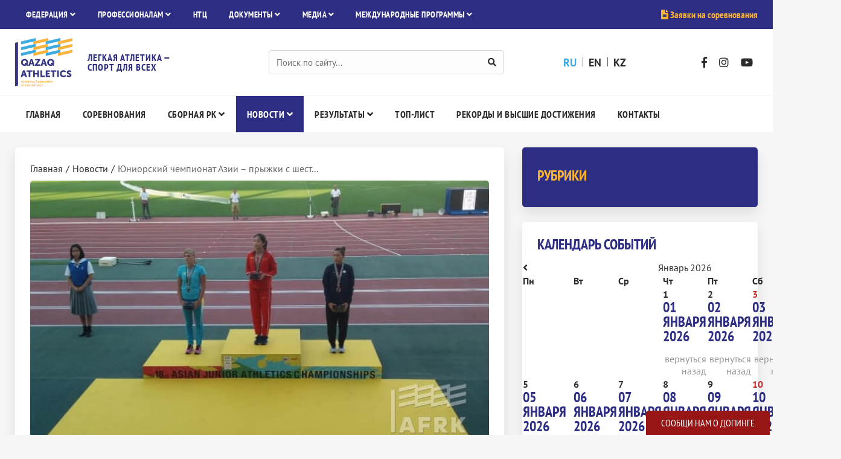

--- FILE ---
content_type: text/html; charset=UTF-8
request_url: https://qazathletics.kz/ru/news/yuniorskij-chempionat-azii-pryzhki-s-shestom-serebryanaya-udacha-anastasii-ermakovoj
body_size: 9004
content:
<!DOCTYPE html>
<html lang="ru">
<head>
    <!--<title>Федерация легкой атлетики Республики Казахстан | Юниорский чемпионат Азии – прыжки с шестом: серебряная удача Анастасии Ермаковой!</title>-->
<title>Федерация легкой атлетики Республики Казахстан | Юниорский чемпионат Азии – прыжки с шестом: серебряная удача Анастасии Ермаковой!</title>
<base href="https://qazathletics.kz/ru/">
<meta charset="utf-8">
<meta http-equiv="X-UA-Compatible" content="IE=edge">
<meta name="viewport" content="width=device-width, initial-scale=1">
<meta name="robots" content="index, follow">
<meta name="description" content="Прыгунья с шестом Анастасия Ермакова фактически по максимуму воспользовалась сложившимися обстоятельствами и 9 июня не упустила свой шанс стать призером юниорского чемпионата.">

<link rel="apple-touch-icon" sizes="180x180" href="/apple-touch-icon.png">
<link rel="icon" type="image/png" sizes="32x32" href="/favicon-32x32.png">
<link rel="icon" type="image/png" sizes="16x16" href="/favicon-16x16.png">
<link rel="manifest" href="/site.webmanifest">
<link rel="mask-icon" href="/safari-pinned-tab.svg" color="#5bbad5">
<meta name="msapplication-TileColor" content="#ffffff">
<meta name="theme-color" content="#ffffff">
<link rel="stylesheet" type="text/css" href="/assets/components/modxminify/cache/styles-3-1726304924.min.css" /><link type="text/css" rel="stylesheet" href="/assets/components/eventscalendar2/css/default.css?v=3"/>
<link rel="stylesheet" href="/assets/components/ms2gallery/css/web/default.css" type="text/css" />
<script src="https://www.google.com/recaptcha/api.js?render=6Lfpo5IUAAAAADj9cgmiKV58KeSVG4MZG8MctoIo" async></script>
</head>
<body>
    <!-- Yandex.Metrika counter -->
<script type="text/javascript" >
   (function(m,e,t,r,i,k,a){ m[i]=m[i]||function(){ (m[i].a=m[i].a||[]).push(arguments) };
   m[i].l=1*new Date();k=e.createElement(t),a=e.getElementsByTagName(t)[0],k.async=1,k.src=r,a.parentNode.insertBefore(k,a) })
   (window, document, "script", "https://mc.yandex.ru/metrika/tag.js", "ym");

   ym(100916326, "init", {
        id:100916326,
        clickmap:true,
        trackLinks:true,
        accurateTrackBounce:true,
        webvisor:true
   });
</script>
<noscript><div><img src="https://mc.yandex.ru/watch/100916326" style="position:absolute; left:-9999px;" alt="" /></div></noscript>
<!-- /Yandex.Metrika counter -->


<!--LiveInternet counter--><script type="text/javascript">
new Image().src = "//counter.yadro.ru/hit?r"+
escape(document.referrer)+((typeof(screen)=="undefined")?"":
";s"+screen.width+"*"+screen.height+"*"+(screen.colorDepth?
screen.colorDepth:screen.pixelDepth))+";u"+escape(document.URL)+
";h"+escape(document.title.substring(0,150))+
";"+Math.random();</script><!--/LiveInternet-->    <header>
        <div class="header-top" id="content">
        <div class="container">
            <div class="row">
                <div class="col-md-9 col-sm-6 col-4">
                                        <nav>
                        <ul class="nav-top "><li  class="dropdown dropdown-slide dropdown-hover"> <span class="dropdown-toggle" role="button" aria-label="Выпадающее меню" data-toggle="dropdown" aria-haspopup="true" aria-expanded="false">Федерация <i class="fas fa-angle-down"></i></span><ul class="dropdown-menu"><li ><a class="dropdown-item" href="fla/rukovodstvo">Руководство</a></li><li ><a class="dropdown-item" href="fla/ispolnitelnyj-komitet">Исполнительный Комитет</a></li><li ><a class="dropdown-item" href="fla/uchrediteli">Список граждан-инициаторов</a></li><li ><a class="dropdown-item" href="fla/regional-federations">Региональные Федерации</a></li><li ><a class="dropdown-item" href="fla/spisok-starshih-trenerov-oblastej-i-gorodov-respubliki-kazahstan">Старшие тренеры областей и городов</a></li></ul></li><li  class="dropdown dropdown-slide dropdown-hover"> <span class="dropdown-toggle" role="button" aria-label="Выпадающее меню" data-toggle="dropdown" aria-haspopup="true" aria-expanded="false">Профессионалам <i class="fas fa-angle-down"></i></span><ul class="dropdown-menu"><li ><a class="dropdown-item" href="professionalam/antidoping">Антидопинг</a></li><li ><a class="dropdown-item" href="professionalam/klassifikacii-i-normativy">Классификации и нормативы</a></li><li ><a class="dropdown-item" href="professionalam/rukovodstvo-legkoatletam">Руководство легкоатлетам</a></li></ul></li><li ><a href="ntc">НТЦ</a></li><li  class="dropdown dropdown-slide dropdown-hover"> <span class="dropdown-toggle" role="button" aria-label="Выпадающее меню" data-toggle="dropdown" aria-haspopup="true" aria-expanded="false">Документы <i class="fas fa-angle-down"></i></span><ul class="dropdown-menu"><li ><a class="dropdown-item" href="dokumenty/sertifikaciya">Сертификация</a></li><li ><a class="dropdown-item" href="dokumenty/pravila-legkoj-atletiki">Правила легкой атлетики</a></li><li ><a class="dropdown-item" href="dokumenty/ustav-i-akkreditaciya">Устав и аккредитация</a></li><li ><a class="dropdown-item" href="dokumenty/dokumenty-iaaf">Документы Международной ассоциации легкоатлетических федераций (World Athletics)</a></li><li ><a class="dropdown-item" href="dokumenty/reglamentiruyuschie-dokumenty-fla-rk">Регламентирующие документы Федерации</a></li><li ><a class="dropdown-item" href="dokumenty/zakonodatelstvo-rk-v-oblasti-fiz.kultury-i-sporta">Законодательство Республики Казахстан в области физической культуры и спорта</a></li><li ><a class="dropdown-item" href="dokumenty/arhiv">Архив</a></li></ul></li><li  class="dropdown dropdown-slide dropdown-hover"> <span class="dropdown-toggle" role="button" aria-label="Выпадающее меню" data-toggle="dropdown" aria-haspopup="true" aria-expanded="false">Медиа <i class="fas fa-angle-down"></i></span><ul class="dropdown-menu"><li ><a class="dropdown-item" href="media/foto">Фото</a></li><li ><a class="dropdown-item" href="media/video">Видео</a></li></ul></li><li  class="dropdown dropdown-slide dropdown-hover"> <span class="dropdown-toggle" role="button" aria-label="Выпадающее меню" data-toggle="dropdown" aria-haspopup="true" aria-expanded="false">Международные программы <i class="fas fa-angle-down"></i></span><ul class="dropdown-menu"><li ><a class="dropdown-item" href="mezhdunarodnye-programmy/stipendii">Стипендии</a></li><li ><a class="dropdown-item" href="mezhdunarodnye-programmy/stazhirovki">Стажировки</a></li><li ><a class="dropdown-item" href="mezhdunarodnye-programmy/kursy-povysheniya-kvalifikacii">Курсы повышения квалификации</a></li></ul></li></ul>                    </nav>
                                        <nav class="toogle-menu">
                        <a href=" javascript:void(0) " role="button" aria-label="Открыть меню" id="sidebarCollapse">
                            <i class="fas fa-bars"></i>
                            <span>Меню</span>
                        </a>
                    </nav>

                </div>
                <div class="col-md-3 col-sm-6 col-8 d-flex">
                    <div class="application-top align-self-center w-100">
                        <a href="https://sport-online.kz/" target="_blank" rel="nofollow noopener">
                           <i class="fas fa-file-alt"></i> Заявки на соревнования</a>
                    </div>
                </div>
            </div>
        </div>
    </div>

    <div class="header-middle">
        <div class="container">
            <div class="row">
                <div class="col-xl-4 col-lg-4 col-md-5 col-sm-4 col-6 order-first">
                    <div class="header-logo">
                                                    <a href="https://qazathletics.kz/ru/" class="block">
                                <img src="/assets/img/logo-afrk-v2.svg" alt="Федерация легкой атлетики Республики Казахстан" class="img-fluid header-logo-img">
                            </a>
                             <div class="header-slogan">Легкая атлетика —<br>спорт для всех</div>
                                            </div>
                </div>
                <div class="col-xl-4 col-lg-3 col-md-1 col-sm-2 col-2 order-lg-2 order-last pos-init d-flex">
                    <div class="header-search align-self-center">
                        <form action="search-results" method="get">
                            <input type="text" name="query" class="form-control" placeholder="Поиск по сайту..." aria-label="Поиск по сайту..." value="">
                            <button type="submit" aria-label="Найти"><i class="fas fa-search"></i></button>
                        </form>
                    </div>
                    <a class="openBtn align-self-center" onclick="openSearch()"><i class="fas fa-search"></i></a>
                    <div id="myOverlay" class="overlay-search">
                        <span class="closebtn" onclick="closeSearch()" title="Закрыть">×</span>
                        <div class="overlay-content">
                            <form action="search-results" method="get">
                            <input type="text" name="query" class="form-control" placeholder="Поиск по сайту..." aria-label="Поиск по сайту..." value="">
                            <button type="submit" aria-label="Найти"><i class="fas fa-search"></i></button>
                        </form>
                        </div>
                    </div>
                    <script>
                        function openSearch() {
                            document.getElementById("myOverlay").style.display = "block";
                        }

                        function closeSearch() {
                            document.getElementById("myOverlay").style.display = "none";
                        }
                    </script>

                </div>
                <div class="col-xl-2 col-lg-2 col-md-3 col-sm-3 col-4 order-md-3 order-2 d-flex">
                    <div class="header-lang align-self-center">
                         <a href="https://qazathletics.kz/ru/news/yuniorskij-chempionat-azii-pryzhki-s-shestom-serebryanaya-udacha-anastasii-ermakovoj" class="ru active">ru</a>
<a href="https://qazathletics.kz/en/national-team/news/yuniorskij-chempionat-azii-pryzhki-s-shestom-serebryanaya-udacha-anastasii-ermakovoj" class="en">en</a>
<a href="https://qazathletics.kz/kz/janalyqtar/yuniorskij-chempionat-azii-pryzhki-s-shestom-serebryanaya-udacha-anastasii-ermakovoj" class="kz">kz</a>                    </div>
                </div>
                <div class="col-xl-2 col-lg-3 col-md-3 col-sm-3 col-3 order-lg-4 order-sm-4 order-last d-flex">
                    <div class="header-social-networks align-self-center">
                        <a href="https://www.facebook.com/qazathletics/" aria-label="Facebook" target="_blank" rel="nofollow noopener"><i class="fab fa-facebook-f"></i></a>
                        <a href="https://www.instagram.com/qazathletics/" aria-label="Instagram" target="_blank" rel="nofollow noopener"><i class="fab fa-instagram"></i></a>
                        <a href="https://youtube.com/@qazathletics" aria-label="YouTube" target="_blank" rel="nofollow noopener"><i class="fab fa-youtube"></i></a>
                    </div>
                </div>
            </div>
        </div>
    </div>

    <div class="header-bottom">
        <div class="container">
            <div class="row">
                <div class="col-12">
                                        <nav>
                        <ul class="nav-main "><li ><a href="/ru/">Главная</a></li><li ><a href="competition">Соревнования</a></li><li  class="dropdown dropdown-slide dropdown-hover"> <span class="dropdown-toggle" role="button" aria-label="Выпадающее меню" data-toggle="dropdown" aria-haspopup="true" aria-expanded="false">Сборная РК <i class="fas fa-angle-down"></i></span><ul class="dropdown-menu"><li><a class="dropdown-item" href="sbornaya-rk/dejstvuyuschaya-sbornaya-rk">Действующая сборная РК</a></li><li><a class="dropdown-item" href="sbornaya-rk/kandidaty-v-sbornuyu">Кандидаты в сборную РК</a></li><li><a class="dropdown-item" href="sbornaya-rk/trenerskij-sostav">Тренерский состав сборной РК</a></li></ul></li><li  class="dropdown dropdown-slide dropdown-hover active"> <span class="dropdown-toggle" role="button" aria-label="Выпадающее меню" data-toggle="dropdown" aria-haspopup="true" aria-expanded="false">Новости <i class="fas fa-angle-down"></i></span><ul class="dropdown-menu"><li><a class="dropdown-item" href="news">Новости Федерации</a></li></ul></li><li  class="dropdown dropdown-slide dropdown-hover"> <span class="dropdown-toggle" role="button" aria-label="Выпадающее меню" data-toggle="dropdown" aria-haspopup="true" aria-expanded="false">Результаты <i class="fas fa-angle-down"></i></span><ul class="dropdown-menu"><li><a class="dropdown-item" href="rezultaty/rk">РК</a></li><li><a class="dropdown-item" href="rezultaty/asia">ASIA</a></li><li><a class="dropdown-item" href="rezultaty/mezhdunarodnye-sorevnovaniya">Международные соревнования</a></li><li><a class="dropdown-item" href="rezultaty/arhiv">Архив</a></li></ul></li><li ><a href="top-list">Топ-лист</a></li><li ><a href="rekordy-i-vysshie-dostizheniya">Рекорды и высшие достижения</a></li><li ><a href="contacts">Контакты</a></li></ul>                    </nav>
                                    </div>
            </div>
        </div>
    </div>
</header>    <main>
        <div class="main-content container">
        <div class="row article-wrap">
            <div class="col-lg-8">
                <div class="card">
                    <ul class="breadcrumb" itemscope="" itemtype="http://schema.org/BreadcrumbList"><li itemscope="" itemprop="itemListElement" itemtype="http://schema.org/ListItem">
        <a title="Главная" itemprop="item" href="/ru/">Главная</a>
        <meta itemprop="name" content="Главная"> <meta itemprop="position" content="1">
    </li><span>/</span><li itemscope="" itemprop="itemListElement" itemtype="http://schema.org/ListItem">
        <a title="Новости" itemprop="item" href="news">Новости</a>
        <meta itemprop="name" content="Новости"> 
        <meta itemprop="position" content="2">
    </li><span>/</span><li itemscope="" itemprop="itemListElement" itemtype="http://schema.org/ListItem">
        <span itemprop="name">Юниорский чемпионат Азии – прыжки с шест...</span>
              <meta itemprop="position" content="3">
    </li></ul>
                    <div class="ms2Gallery">
                        <div class="article-main-img-wrap">
                <img src="/assets/img/resources/103/big/ermakova1.jpg" alt="Юниорский чемпионат Азии – прыжки с шестом: серебряная удача Анастасии Ермаковой!" class="img-fluid">
            </div>
                            <div class="article-main-img-desc">9 июня, Гифу. Анастасия Ермакова (слева) - серебряная медалистка юниорского чемпионата Азии!</div>
                        </div><!--                         <div class="article-share"> 
<script src="//yastatic.net/es5-shims/0.0.2/es5-shims.min.js"></script>
<script src="//yastatic.net/share2/share.js"></script>
<div class="ya-share2" data-services="vkontakte,facebook,gplus,twitter,whatsapp,telegram" data-counter=""></div>
</div> -->
                    <br>
                    <h1>Юниорский чемпионат Азии – прыжки с шестом: серебряная удача Анастасии Ермаковой!</h1> 
              
                    
                    <div class="article-content">
                        <p><em>Прыгунья с шестом Анастасия Ермакова фактически по максимуму воспользовалась сложившимися обстоятельствами и 9 июня не упустила свой шанс стать призером юниорского чемпионата Азии по легкой атлетике в японском городе Гифу. Казахстанская спортсменка завоевала серебряную медаль.</em></p>
<p>Перед соревнованиями казалось, что у Ермаковой нет шанса попасть в призеры. Во-первых, из семи участниц только Анастасия да представительница Сингапура не могли похвастаться прыжками на 4 метра и выше. Зимой однажды Ермакова преодолела 3.92 метра, но превзойти или повторить этот результат ей не удалось. Во-вторых, Анастасия подвернула ногу и не выступала 20 мая на этапе Кубка Казахстана в Алматы. Впрочем, и сейчас достаточно беглого взгляда на ногу спортсменки, чтобы понять, что сейчас ее состояние далеко от идеала. То есть, ждать от Ермаковой покорения рекордных для нее высот не приходилось.</p>
<p>Анастасия начала соревнования одной из первых, взяв сразу скромные 3.45 метра. Участница из Сингапура эту высоту не преодолела. Затем планка была установлена на 3.60. Вместе с Ермаковой эту высоту заказали еще четыре спортсменки, в активе которых весной были прыжки на четыре метра и выше.&nbsp;</p>
<p>С первой попытки никто 3.60 не взял. Со второй это удалось только Ермаковой! С третьего захода высоту сумела одолеть Чиа-Джу Ву из Тайбея. А вот обе японки Рина Юмаджи и Рена Танака в третий раз сбили планку, так ничего и не взяв. То есть Ермакова уже завоевала медаль. Вот только какую? 3.70 не смогли взять ни Анастасия, ни ее конкурентка из Тайбэя. А это значит, что за счет меньшего числа попыток на предыдущей высоте, серебро, как минимум, достается казахстанской легкоатлетке.</p>
<p>Почему, как минимум? Дело в том, что оставалась еще одна участница &ndash; китаянка Цзочэн У, которая начала свое выступление, когда все уже выбыли из борьбы. Но если у кого и возникла надежда, что вдруг китаянка &laquo;забаранит&raquo;, то она быстро исчезла. Цзочэн с первой попытки взяла и 3.85 и 4.00. Она &ndash; чемпионка Азии среди юниорок в прыжках с шестом.&nbsp;</p>
<p>Ермакова стала серебряным призером с результатом 3.60. Любопытно, что в прошлом году она взяла 3.70 на юношеском чемпионате Азии и заняла только четвертое место. Однако, сейчас обстоятельства распорядились так, что судьба серебряной и бронзовой медалей решилась на высоте 3.60. И этот спор был за Ермаковой, первой преодолевшей этот рубеж, &ndash; в отличие от соперниц, в активе которых есть прыжки на четыре метра и выше. Опередить казахстанскую легкоатлетку они не смогли!</p>
<p><strong>Юниорский чемпионат Азии. Гифу, 9 июня. Прыжки с шестом, юниорки:</strong></p>
<p><strong>1.&nbsp;&nbsp;&nbsp;&nbsp;&nbsp; Цзочэн У (Китай) &ndash; 4.00 метра;</strong></p>
<p><strong>2.&nbsp;&nbsp;&nbsp;&nbsp;&nbsp; Анастасия Ермакова (Казахстан) &ndash; 3.60;</strong></p>
<p><strong>3.&nbsp;&nbsp;&nbsp;&nbsp;&nbsp; Чиа-Джу Ву (Тайбэй) &ndash; 3.60&hellip;.</strong></p>                    </div>
                                                                            <div class="article-date">Опубликовано: 09 июня 2018</div>
                   <div class="tags"><a href="resursy-s-tegom?tag=Asia" class="tag-item">Asia</a><a href="resursy-s-tegom?tag=%25D0%25BF%25D1%2580%25D1%258B%25D0%25B6%25D0%25BA%25D0%25B8" class="tag-item">прыжки</a><a href="resursy-s-tegom?tag=%25D0%2590%25D0%25BD%25D0%25B0%25D1%2581%25D1%2582%25D0%25B0%25D1%2581%25D0%25B8%25D1%258F%2B%25D0%2595%25D1%2580%25D0%25BC%25D0%25B0%25D0%25BA%25D0%25BE%25D0%25B2%25D0%25B0" class="tag-item">Анастасия Ермакова</a><a href="resursy-s-tegom?tag=%25D0%25BF%25D1%2580%25D1%258B%25D0%25B6%25D0%25BA%25D0%25B8%2B%25D1%2581%2B%25D1%2588%25D0%25B5%25D1%2581%25D1%2582%25D0%25BE%25D0%25BC" class="tag-item">прыжки с шестом</a><a href="resursy-s-tegom?tag=%25D0%25AE%25D0%25BD%25D0%25B8%25D0%25BE%25D1%2580%25D1%2581%25D0%25BA%25D0%25B8%25D0%25B9%2B%25D1%2587%25D0%25B5%25D0%25BC%25D0%25BF%25D0%25B8%25D0%25BE%25D0%25BD%25D0%25B0%25D1%2582%2B%25D0%2590%25D0%25B7%25D0%25B8%25D0%25B8" class="tag-item">Юниорский чемпионат Азии</a><a href="resursy-s-tegom?tag=%25D0%25BC%25D0%25B5%25D0%25B4%25D0%25B0%25D0%25BB%25D1%258C" class="tag-item">медаль</a></div>                    
                </div>
                <div class="read-more">
                    <h2>Читайте также</h2>
                    <div class="row">
                        <div class="col-lg-6">
    <a href="news/shymkent-gotovitsya-k-yubilejnomu-10-mu-shymkent-marathon" class="news-item read-more-item">
        <div class="news-item-img-wrap">
                            <img src="/assets/img/resources/6028/small/66.jpg" alt="Шымкент готовится к юбилейному 10-му Shymkent Marathon" class="news-item-img img-fluid">
                    </div>
        <h4 class="news-item-title">Шымкент готовится к юбилейному 10-му Shymkent Marathon</h4>
                <div class="news-item-date">25 августа 2025</div>
        <div class="clearfix"></div>
    </a>
</div>
<div class="col-lg-6">
    <a href="news/ivan-ivanov-stal-prizyorom-na-dvuh-krupnyh-turnirah" class="news-item read-more-item">
        <div class="news-item-img-wrap">
                            <img src="/assets/img/resources/6040/small/65.jpg" alt="Иван Иванов стал призёром на двух крупных турнирах" class="news-item-img img-fluid">
                    </div>
        <h4 class="news-item-title">Иван Иванов стал призёром на двух крупных турнирах</h4>
                <div class="news-item-date">10 августа 2025</div>
        <div class="clearfix"></div>
    </a>
</div>
<div class="col-lg-6">
    <a href="news/glavnyj-trener-podvyol-itogi-tradicionnogo-memoriala-gusmana-kosanova" class="news-item read-more-item">
        <div class="news-item-img-wrap">
                            <img src="/assets/img/resources/6039/small/64.jpg" alt="Главный тренер подвёл итоги традиционного Мемориала Гусмана Косанова" class="news-item-img img-fluid">
                    </div>
        <h4 class="news-item-title">Главный тренер подвёл итоги традиционного Мемориала Гусмана Косанова</h4>
                <div class="news-item-date">10 августа 2025</div>
        <div class="clearfix"></div>
    </a>
</div>
<div class="col-lg-6">
    <a href="news/v-ramkah-memoriala-gusmana-kosanova-v-almaty-proshli-sorevnovaniya-po-proektu-kids-athletics" class="news-item read-more-item">
        <div class="news-item-img-wrap">
                            <img src="/assets/img/resources/6042/small/aagila.jpg" alt="В рамках Мемориала Гусмана Косанова в Алматы прошли соревнования по проекту Kids Athletics" class="news-item-img img-fluid">
                    </div>
        <h4 class="news-item-title">В рамках Мемориала Гусмана Косанова в Алматы прошли соревнования по проекту Kids Athletics</h4>
                <div class="news-item-date">05 августа 2025</div>
        <div class="clearfix"></div>
    </a>
</div>                    </div>
                </div>
            </div>
            <div class="col-lg-4">
                <aside class="aside-news-category">
    <div class="h3-like aside-title">Рубрики</div>
    </aside> 
                <aside class="aside-calendar">
    <div class="h3-like aside-title">Календарь событий</div>
    <div id='Calendar'>
	<table class="calendar"><tr>
	<td class="prev"><a href="news/yuniorskij-chempionat-azii-pryzhki-s-shestom-serebryanaya-udacha-anastasii-ermakovoj?action=refreshCalendar&month=12&year=2025" aria-label="Предыдущий месяц"><i class="fas fa-angle-left"></i></a></td>
	<td class="month" colspan="5" style="text-align:center;">Январь 2026</td>
	<td class="next"><a href="news/yuniorskij-chempionat-azii-pryzhki-s-shestom-serebryanaya-udacha-anastasii-ermakovoj?action=refreshCalendar&month=2&year=2026" aria-label="Следующий месяц"><i class="fas fa-angle-right"></i></a></td>
</tr><tr><th class="dow">Пн</th><th class="dow">Вт</th><th class="dow">Ср</th><th class="dow">Чт</th><th class="dow">Пт</th><th class="dow">Сб</th><th class="dow">Вс</th></tr><tr><td aria-label="" class="emptyday">&nbsp;</td><td aria-label="" class="emptyday">&nbsp;</td><td aria-label="" class="emptyday">&nbsp;</td><td class="cell workday noevent" id="calendar_id_1" data-fulldate="2026-1-1">
	<div class="date">1</div>
	<div class="event">
	    <div class="h3-like text-left">01 января 2026</div>
	    <ul class="list-calendar-events">
	    
	    </ul>
	    <div class="event-close">вернуться назад</div>
	   </div>
</td><td class="cell workday noevent" id="calendar_id_2" data-fulldate="2026-1-2">
	<div class="date">2</div>
	<div class="event">
	    <div class="h3-like text-left">02 января 2026</div>
	    <ul class="list-calendar-events">
	    
	    </ul>
	    <div class="event-close">вернуться назад</div>
	   </div>
</td><td class="cell weekend noevent" id="calendar_id_3" data-fulldate="2026-1-3">
	<div class="date">3</div>
	<div class="event">
	    <div class="h3-like text-left">03 января 2026</div>
	    <ul class="list-calendar-events">
	    
	    </ul>
	    <div class="event-close">вернуться назад</div>
	   </div>
</td><td class="cell weekend noevent" id="calendar_id_4" data-fulldate="2026-1-4">
	<div class="date">4</div>
	<div class="event">
	    <div class="h3-like text-left">04 января 2026</div>
	    <ul class="list-calendar-events">
	    
	    </ul>
	    <div class="event-close">вернуться назад</div>
	   </div>
</td></tr><tr><td class="cell workday noevent" id="calendar_id_5" data-fulldate="2026-1-5">
	<div class="date">5</div>
	<div class="event">
	    <div class="h3-like text-left">05 января 2026</div>
	    <ul class="list-calendar-events">
	    
	    </ul>
	    <div class="event-close">вернуться назад</div>
	   </div>
</td><td class="cell workday noevent" id="calendar_id_6" data-fulldate="2026-1-6">
	<div class="date">6</div>
	<div class="event">
	    <div class="h3-like text-left">06 января 2026</div>
	    <ul class="list-calendar-events">
	    
	    </ul>
	    <div class="event-close">вернуться назад</div>
	   </div>
</td><td class="cell workday noevent" id="calendar_id_7" data-fulldate="2026-1-7">
	<div class="date">7</div>
	<div class="event">
	    <div class="h3-like text-left">07 января 2026</div>
	    <ul class="list-calendar-events">
	    
	    </ul>
	    <div class="event-close">вернуться назад</div>
	   </div>
</td><td class="cell workday noevent" id="calendar_id_8" data-fulldate="2026-1-8">
	<div class="date">8</div>
	<div class="event">
	    <div class="h3-like text-left">08 января 2026</div>
	    <ul class="list-calendar-events">
	    
	    </ul>
	    <div class="event-close">вернуться назад</div>
	   </div>
</td><td class="cell workday noevent" id="calendar_id_9" data-fulldate="2026-1-9">
	<div class="date">9</div>
	<div class="event">
	    <div class="h3-like text-left">09 января 2026</div>
	    <ul class="list-calendar-events">
	    
	    </ul>
	    <div class="event-close">вернуться назад</div>
	   </div>
</td><td class="cell weekend noevent" id="calendar_id_10" data-fulldate="2026-1-10">
	<div class="date">10</div>
	<div class="event">
	    <div class="h3-like text-left">10 января 2026</div>
	    <ul class="list-calendar-events">
	    
	    </ul>
	    <div class="event-close">вернуться назад</div>
	   </div>
</td><td class="cell weekend noevent" id="calendar_id_11" data-fulldate="2026-1-11">
	<div class="date">11</div>
	<div class="event">
	    <div class="h3-like text-left">11 января 2026</div>
	    <ul class="list-calendar-events">
	    
	    </ul>
	    <div class="event-close">вернуться назад</div>
	   </div>
</td></tr><tr><td class="cell workday noevent" id="calendar_id_12" data-fulldate="2026-1-12">
	<div class="date">12</div>
	<div class="event">
	    <div class="h3-like text-left">12 января 2026</div>
	    <ul class="list-calendar-events">
	    
	    </ul>
	    <div class="event-close">вернуться назад</div>
	   </div>
</td><td class="cell workday noevent" id="calendar_id_13" data-fulldate="2026-1-13">
	<div class="date">13</div>
	<div class="event">
	    <div class="h3-like text-left">13 января 2026</div>
	    <ul class="list-calendar-events">
	    
	    </ul>
	    <div class="event-close">вернуться назад</div>
	   </div>
</td><td class="cell workday noevent" id="calendar_id_14" data-fulldate="2026-1-14">
	<div class="date">14</div>
	<div class="event">
	    <div class="h3-like text-left">14 января 2026</div>
	    <ul class="list-calendar-events">
	    
	    </ul>
	    <div class="event-close">вернуться назад</div>
	   </div>
</td><td class="cell workday noevent" id="calendar_id_15" data-fulldate="2026-1-15">
	<div class="date">15</div>
	<div class="event">
	    <div class="h3-like text-left">15 января 2026</div>
	    <ul class="list-calendar-events">
	    
	    </ul>
	    <div class="event-close">вернуться назад</div>
	   </div>
</td><td class="cell workday noevent" id="calendar_id_16" data-fulldate="2026-1-16">
	<div class="date">16</div>
	<div class="event">
	    <div class="h3-like text-left">16 января 2026</div>
	    <ul class="list-calendar-events">
	    
	    </ul>
	    <div class="event-close">вернуться назад</div>
	   </div>
</td><td class="cell weekend noevent" id="calendar_id_17" data-fulldate="2026-1-17">
	<div class="date">17</div>
	<div class="event">
	    <div class="h3-like text-left">17 января 2026</div>
	    <ul class="list-calendar-events">
	    
	    </ul>
	    <div class="event-close">вернуться назад</div>
	   </div>
</td><td class="cell weekend noevent" id="calendar_id_18" data-fulldate="2026-1-18">
	<div class="date">18</div>
	<div class="event">
	    <div class="h3-like text-left">Вчера в 00:00</div>
	    <ul class="list-calendar-events">
	    
	    </ul>
	    <div class="event-close">вернуться назад</div>
	   </div>
</td></tr><tr><td class="cell workday today noevent" id="calendar_id_19" data-fulldate="2026-1-19">
	<div class="date">19</div>
	<div class="event">
	    <div class="h3-like text-left">Сегодня в 00:00</div>
	    <ul class="list-calendar-events">
	    
	    </ul>
	    <div class="event-close">вернуться назад</div>
	   </div>
</td><td class="cell workday noevent" id="calendar_id_20" data-fulldate="2026-1-20">
	<div class="date">20</div>
	<div class="event">
	    <div class="h3-like text-left">20 января 2026</div>
	    <ul class="list-calendar-events">
	    
	    </ul>
	    <div class="event-close">вернуться назад</div>
	   </div>
</td><td class="cell workday noevent" id="calendar_id_21" data-fulldate="2026-1-21">
	<div class="date">21</div>
	<div class="event">
	    <div class="h3-like text-left">21 января 2026</div>
	    <ul class="list-calendar-events">
	    
	    </ul>
	    <div class="event-close">вернуться назад</div>
	   </div>
</td><td class="cell workday noevent" id="calendar_id_22" data-fulldate="2026-1-22">
	<div class="date">22</div>
	<div class="event">
	    <div class="h3-like text-left">22 января 2026</div>
	    <ul class="list-calendar-events">
	    
	    </ul>
	    <div class="event-close">вернуться назад</div>
	   </div>
</td><td class="cell workday noevent" id="calendar_id_23" data-fulldate="2026-1-23">
	<div class="date">23</div>
	<div class="event">
	    <div class="h3-like text-left">23 января 2026</div>
	    <ul class="list-calendar-events">
	    
	    </ul>
	    <div class="event-close">вернуться назад</div>
	   </div>
</td><td class="cell weekend noevent" id="calendar_id_24" data-fulldate="2026-1-24">
	<div class="date">24</div>
	<div class="event">
	    <div class="h3-like text-left">24 января 2026</div>
	    <ul class="list-calendar-events">
	    
	    </ul>
	    <div class="event-close">вернуться назад</div>
	   </div>
</td><td class="cell weekend noevent" id="calendar_id_25" data-fulldate="2026-1-25">
	<div class="date">25</div>
	<div class="event">
	    <div class="h3-like text-left">25 января 2026</div>
	    <ul class="list-calendar-events">
	    
	    </ul>
	    <div class="event-close">вернуться назад</div>
	   </div>
</td></tr><tr><td class="cell workday noevent" id="calendar_id_26" data-fulldate="2026-1-26">
	<div class="date">26</div>
	<div class="event">
	    <div class="h3-like text-left">26 января 2026</div>
	    <ul class="list-calendar-events">
	    
	    </ul>
	    <div class="event-close">вернуться назад</div>
	   </div>
</td><td class="cell workday noevent" id="calendar_id_27" data-fulldate="2026-1-27">
	<div class="date">27</div>
	<div class="event">
	    <div class="h3-like text-left">27 января 2026</div>
	    <ul class="list-calendar-events">
	    
	    </ul>
	    <div class="event-close">вернуться назад</div>
	   </div>
</td><td class="cell workday noevent" id="calendar_id_28" data-fulldate="2026-1-28">
	<div class="date">28</div>
	<div class="event">
	    <div class="h3-like text-left">28 января 2026</div>
	    <ul class="list-calendar-events">
	    
	    </ul>
	    <div class="event-close">вернуться назад</div>
	   </div>
</td><td class="cell workday noevent" id="calendar_id_29" data-fulldate="2026-1-29">
	<div class="date">29</div>
	<div class="event">
	    <div class="h3-like text-left">29 января 2026</div>
	    <ul class="list-calendar-events">
	    
	    </ul>
	    <div class="event-close">вернуться назад</div>
	   </div>
</td><td class="cell workday noevent" id="calendar_id_30" data-fulldate="2026-1-30">
	<div class="date">30</div>
	<div class="event">
	    <div class="h3-like text-left">30 января 2026</div>
	    <ul class="list-calendar-events">
	    
	    </ul>
	    <div class="event-close">вернуться назад</div>
	   </div>
</td><td class="cell weekend noevent" id="calendar_id_31" data-fulldate="2026-1-31">
	<div class="date">31</div>
	<div class="event">
	    <div class="h3-like text-left">31 января 2026</div>
	    <ul class="list-calendar-events">
	    
	    </ul>
	    <div class="event-close">вернуться назад</div>
	   </div>
</td><td aria-label="" class="emptyday">&nbsp;</td></tr></table>
	<div class='cover'></div>
</div></aside> 
                <aside class="aside-insta">
    <div class="h3-like aside-title">Instagram</div>
<!-- LightWidget WIDGET --><script src="https://cdn.lightwidget.com/widgets/lightwidget.js"></script><iframe src="https://cdn.lightwidget.com/widgets/8b4330b6609c5a29a2188483ff7b77f9.html" scrolling="no" allowtransparency="true" class="lightwidget-widget" style="width:100%;border:0;overflow:hidden;"></iframe>
</aside>
<style>
@media only screen and (max-width: 576px) {
    aside.aside-insta {
    display: block!important;
    }
}
</style>
            </div>
        </div>
        </div>
    </main>
    <footer>
    <div class="footer-top">
        <div class="container">
            <div class="row">
                <div class="col-xl-10 col-lg-9">
                    <ul class="nav-footer "><li  class="first"><a href="/ru/">Главная</a></li><li ><a href="fla">Федерация</a></li><li ><a href="professionalam">Профессионалам</a></li><li ><a href="dokumenty">Документы</a></li><li ><a href="media/foto">Медиа</a></li><li  class="last"><a href="competition">Соревнования</a></li></ul>                </div>
                <div class="col-xl-2 col-lg-3">
                    <div class="footer-social-networks align-self-center">
                        <a href="https://www.facebook.com/qazathletics/" aria-label="Facebook" target="_blank" rel="nofollow noopener"><i class="fab fa-facebook-f"></i></a>
                        <a href="https://www.instagram.com/qazathletics/" aria-label="Instagram" target="_blank" rel="nofollow noopener"><i class="fab fa-instagram"></i></a>
                        <a href="https://www.youtube.com/channel/UCr0zQ0V_PBAo-VJbaF3AwAQ?view_as=subscriber" aria-label="YouTube" target="_blank" rel="nofollow noopener"><i class="fab fa-youtube"></i></a>
                        <!--<a href="++social_telegram" aria-label="Telegram" target="_blank" rel="nofollow noopener"><i class="fab fa-telegram"></i></a>-->
                    </div>
                </div>
            </div>
        </div>
    </div>
    <div class="footer-bottom">
        <div class="container">
            <div class="row">
                <div class="col-lg-1">
                    <div class="footer-logo">
                        <img src="/assets/img/logo-afrk-v2.svg" alt="Юниорский чемпионат Азии – прыжки с шестом: серебряная удача Анастасии Ермаковой!" class="img-fluid">
                    </div>
                </div>
                <div class="col-lg-4">
                   <div class="footer-contacts"> Республика Казахстан, 010000, г. Астана, ул. Туран 59, легкоатлетический комплекс "Qazaqstan"<br>
                         <!-- 'fla_phone' | lexicon}: <a href="tel:+77172570036">+7 (7172) 570-036</a><br> -->
                         Email: <a href="mailto:info@kazathletics.kz">info@kazathletics.kz</a>
                    </div>
                </div>
                <div class="col-lg-7">
                    <div class="d-flex">
                    <div class="copyraight ">©  2019—2026. Республиканское общественное объединение "Федерация легкой атлетики Республики Казахстан".<br> Все права защищены.                       <a href="https://mazhenov.kz" target="_blank">Разработка и поддержка сайта</a></div>
                       <!--LiveInternet logo--><a class="liveinternet align-self-baseline" href="//www.liveinternet.ru/click"
target="_blank"><img src="//counter.yadro.ru/logo?44.6"
title="LiveInternet"
alt="" border="0" width="31" height="31"/></a><!--/LiveInternet-->
</div>
<!-- Yandex.Metrika informer -->
<a href="https://metrika.yandex.ru/stat/?id=100916326&amp;from=informer"
target="_blank" rel="nofollow"><img src="https://informer.yandex.ru/informer/100916326/2_1_FFFFFFFF_EFEFEFFF_0_pageviews"
style="width:80px; height:31px; border:0;" alt="Яндекс.Метрика" title="Яндекс.Метрика: данные за сегодня (просмотры)" class="ym-advanced-informer" data-cid="100916326" data-lang="ru" /></a>
<!-- /Yandex.Metrika informer -->
                </div>
            </div>
        </div>
    </div>
</footer> 
    <div id="modal-dope" class="hidden">
<div class="h3-like modal-title">Анонимное сообщение</div>
<div class="modal-content">
        <form action="news/yuniorskij-chempionat-azii-pryzhki-s-shestom-serebryanaya-udacha-anastasii-ermakovoj" method="post" class="dope-form ajax_form">
<textarea name="dope_message" id="dope_message" class="form-control" placeholder="Введите сообщение..." aria-label="Введите сообщение..."></textarea>
<span class="error_dope_message"></span>
<div class="recaptcha-v3-wrap">
         <small class="recaptcha-v3-text">Этот сайт защищен reCAPTCHA и применяются  <a href="https://policies.google.com/privacy">Политика конфиденциальности</a> и <a href="https://policies.google.com/terms">Условия обслуживания</a> Google.</small>
    <small class="recaptcha-v3-text">
        This site is protected by reCAPTCHA and the Google
    <a href="https://policies.google.com/privacy">Privacy Policy</a> and
    <a href="https://policies.google.com/terms">Terms of Service</a> apply.
    </small>
</div>
<button type="submit" class="button" aria-label="Отправить">Отправить</button>

    <span class="error_g-recaptcha-response error error_message"></span>
    <input type="hidden" name="g-recaptcha-response">

	<input type="hidden" name="af_action" value="4b5e70324e7c17a6f892a07fe38aa4f2" />
</form></div>
</div>
<div id="modal-success" class="hidden">
    <div class="h3-like modal-title"><i class="fas fa-check"></i> Сообщение успешно отправлено!</div>
</div>

 
    <a href="https://qazathletics.kz/ru/contacts#contactform" class="dope-button block">Сообщи нам о допинге</a>
<div class="overlay"></div>
<!--<a data-fancybox data-src="#modal-dope" href='javascript();' class="dope-button block">'fla_dope_title_link' | lexicon}</a>-->

<script src="https://ajax.googleapis.com/ajax/libs/jquery/3.3.1/jquery.min.js"></script>
<script>
    window.jQuery || document.write('<script src="/assets/js/jquery.min.js"><\/script>')
</script>
 <script  src="/assets/js/owl.carousel.min.js"></script>
<script defer src="/assets/components/modxminify/cache/scripts-4-1621579266.min.js"></script>
<script>
 // Removing AjaxForm success message
    $(document).ready(function() {
        if (typeof(AjaxForm) != 'undefined') {
            AjaxForm.Message.success = function() {};
        }
    });
    
    // Show AjaxForm success message in modal
    $(document).on('af_complete', function(event, response) {
        var form = response.form;
        if (response.success) {
            $.fancybox.close();
              $.fancybox.open({
	            src  : '#modal-success',
            	type : 'inline'
            });
        }
    });
</script>
  <script type="text/javascript" src="/assets/components/eventscalendar2/js/eventscalendar2.js"></script>
<script type="text/javascript">ms2GalleryConfig={"cssUrl":"\/assets\/components\/ms2gallery\/css\/web\/","jsUrl":"\/assets\/components\/ms2gallery\/js\/web\/"};</script>
<script type="text/javascript" src="/assets/components/ms2gallery/js/web/default.js"></script>
<script type="text/javascript" src="/assets/components/ajaxform/js/default.js"></script>
<script type="text/javascript">AjaxForm.initialize({"assetsUrl":"\/assets\/components\/ajaxform\/","actionUrl":"\/assets\/components\/ajaxform\/action.php","closeMessage":"\u0437\u0430\u043a\u0440\u044b\u0442\u044c \u0432\u0441\u0435","formSelector":"form.ajax_form","pageId":103});</script>

        <script>
            function grecaptchaExecute() {
                grecaptcha.execute("6Lfpo5IUAAAAADj9cgmiKV58KeSVG4MZG8MctoIo", { action: "dopeform" })
                .then(function(token) {
                    $("[name ='g-recaptcha-response']").val(token);
                });
            }
            grecaptcha.ready(function() {
                grecaptchaExecute();
            });
            $(document).on("af_complete", function(event, response) {
                if (response.success) {
                    grecaptchaExecute();
                }
            });
        </script>
    
</body>
</html>

--- FILE ---
content_type: text/html
request_url: https://cdn.lightwidget.com/widgets/8b4330b6609c5a29a2188483ff7b77f9.html
body_size: 11145
content:
<!doctype html><html lang="ru"><head><meta charset="utf-8"><meta name="viewport" content="width=device-width,initial-scale=1"><title>LightWidget - Адаптивный виджет для Instagram</title><link rel="canonical" href="https://cdn.lightwidget.com/widgets/8b4330b6609c5a29a2188483ff7b77f9.html"><style data-style="lightwidget">.lightwidget,.lightwidget *{border:0;box-sizing:border-box;line-height:1.5;margin:0;padding:0;-webkit-text-size-adjust:100%;-ms-text-size-adjust:100%;text-size-adjust:100%;vertical-align:baseline}.lightwidget{font-size:var(--lightwidget-font-size)}.lightwidget__tile{list-style:none;padding:var(--lightwidget-padding)}.lightwidget__tile--hidden{display:none}.lightwidget__image-wrapper{display:block;font-size:0;line-height:0}.lightwidget__link{background-color:transparent;cursor:pointer;display:block;position:relative;text-decoration:none}.lightwidget__caption,.lightwidget__reactions{color:var(--lightwidget-text-color);line-height:1.5;overflow:hidden;padding:.1rem}.lightwidget__caption{display:var(--lightwidget-caption)}.lightwidget__reactions{display:none}.lightwidget__image{border:0;height:auto;max-width:100%;width:100%}.lightwidget__posts{display:-webkit-flex;display:flex}.lightwidget__image-wrapper--carousel,.lightwidget__image-wrapper--video{position:relative}.lightwidget__image-wrapper--carousel:before,.lightwidget__image-wrapper--video:before{background:no-repeat 97% 3%/max(5%,1rem) auto;content:"";display:block;height:100%;left:0;opacity:.9;position:absolute;top:0;width:100%;z-index:1}.lightwidget__image-wrapper--carousel:before{background-image:url("data:image/svg+xml;charset=utf-8,%3Csvg xmlns='http://www.w3.org/2000/svg' xml:space='preserve' viewBox='0 0 50 50'%3E%3Cpath fill='%23fff' d='M2 15.1h31a2 2 0 0 1 2 2v31a2 2 0 0 1-2 2H2a2 2 0 0 1-2-2v-31c0-1.1.9-2 2-2'/%3E%3Cpath fill='%23fff' d='M50 32.9V2a2 2 0 0 0-2-2H17a2 2 0 0 0-2 2v.7c0 1.1.9 2 2 2h27.3c.5 0 1 .5 1 1V33c0 1.1.9 2 2 2h.7c1.1-.1 2-1 2-2.1'/%3E%3Cpath fill='%23fff' d='M42.5 40.5v-31a2 2 0 0 0-2-2h-31a2 2 0 0 0-2 2v.8c0 1.1.9 2 2 2h27.3c.6 0 1 .4 1 1v27.3c0 1.1.9 2 2 2h.7c1.1-.1 2-1 2-2.1'/%3E%3C/svg%3E")}.lightwidget__image-wrapper--video:before{background-image:url("data:image/svg+xml;charset=utf-8,%3Csvg xmlns='http://www.w3.org/2000/svg' xml:space='preserve' viewBox='0 0 512 512'%3E%3Cpath fill='%23fff' d='M116 512h280V0H116zm229-256-154 89V167zM492 0h-66v81h86V20c0-11-9-20-20-20M0 20v61h86V0H20C9 0 0 9 0 20m0 91h86v77H0zm0 107h86v76H0zm0 106h86v77H0zm0 107v61c0 11 9 20 20 20h66v-81zm426-213h86v76h-86zm0-107h86v77h-86zm0 320v81h66c11 0 20-9 20-20v-61zm0-107h86v77h-86z'/%3E%3Cpath fill='%23fff' d='M221 219v74l64-37z'/%3E%3C/svg%3E")}.lightwidget__focus{position:relative}.lightwidget__focus:focus{outline:none}.lightwidget__focus:after{box-shadow:inset 0 0 0 .4vw var(--lightwidget-focus-color);content:"";display:none;height:100%;left:0;position:absolute;top:0;width:100%}.lightwidget__focus:focus:after{display:block}.lightwidget__focus:focus:not(:focus-visible):after{display:none}.lightwidget__focus:focus-visible:after{display:block}:root{--lightwidget-font-size:1rem;--lightwidget-padding:2px;--lightwidget-caption:none;--lightwidget-columns:3;--lightwidget-hover-bg-color:rgba(0,0,0,.5);--lightwidget-hover-color:#ffffff;--lightwidget-preloader-color:#000000;--lightwidget-focus-color:#ffab00;--lightwidget-text-color:#333333}html{line-height:1}body{margin:0}.lightwidget{font-family:-apple-system,system-ui,BlinkMacSystemFont,Arial,Helvetica,Verdana,sans-serif}.lightwidget__posts--grid{-webkit-flex-wrap:wrap;flex-wrap:wrap}.lightwidget__posts--grid .lightwidget__tile{-webkit-flex-basis:calc(100%/var(--lightwidget-columns));flex-basis:calc(100%/var(--lightwidget-columns));max-width:calc(100%/var(--lightwidget-columns))}.lightwidget__posts--hover-zoom-in .lightwidget__image-wrapper{overflow:hidden}.lightwidget__posts--hover-zoom-in .lightwidget__image{transition:-webkit-transform .3s ease-in-out;transition:transform .3s ease-in-out;transition:transform .3s ease-in-out,-webkit-transform .3s ease-in-out}.lightwidget__posts--hover-zoom-in .lightwidget-hover .lightwidget__image,.lightwidget__posts--hover-zoom-in .lightwidget__link:hover .lightwidget__image{-webkit-transform:scale3d(1.1,1.1,1);transform:scale3d(1.1,1.1,1)}.lightwidget__posts--hover-show-icon .lightwidget__photo{position:relative}.lightwidget__posts--hover-show-icon .lightwidget__photo:after,.lightwidget__posts--hover-show-icon .lightwidget__photo:before{content:"";height:100%;left:0;line-height:0;opacity:0;position:absolute;top:0;transition:opacity .3s ease;visibility:hidden;width:100%;z-index:2}.lightwidget__posts--hover-show-icon .lightwidget__photo:before{background-color:var(--lightwidget-hover-bg-color)}.lightwidget__posts--hover-show-icon .lightwidget__photo:not(.lightwidget__preloader):after{background-color:var(--lightwidget-hover-color);-webkit-mask:url("data:image/svg+xml;utf8,%0A%3Csvg viewBox='0 0 32 32' xmlns='http://www.w3.org/2000/svg'%3E%3Cpath d='M27.7 26.3l-6-6a10 10 0 10-1.4 1.4l6 6a1 1 0 101.4-1.4zM6 14a8 8 0 1116 0 8 8 0 01-16 0z'/%3E%3C/svg%3E") 50% 50% /20% auto no-repeat}.lightwidget__posts--hover-show-icon .lightwidget-hover .lightwidget__photo:after,.lightwidget__posts--hover-show-icon .lightwidget-hover .lightwidget__photo:before,.lightwidget__posts--hover-show-icon .lightwidget__link:hover .lightwidget__photo:after,.lightwidget__posts--hover-show-icon .lightwidget__link:hover .lightwidget__photo:before{opacity:1;visibility:visible}.lightwidget__posts--image-format-square .lightwidget__image-wrapper{aspect-ratio:1;max-width:100%}.lightwidget__posts--image-format-square .lightwidget__image{height:100%;object-fit:cover}@supports not (aspect-ratio:auto){.lightwidget__posts--image-format-square .lightwidget__image-wrapper{position:relative;width:100%}.lightwidget__posts--image-format-square .lightwidget__image-wrapper:after{content:"";display:block;padding-bottom:100%}.lightwidget__posts--image-format-square .lightwidget__image{position:absolute}}.lightwidget__load-more--loading,.lightwidget__preloader{position:relative}.lightwidget__load-more--loading:before,.lightwidget__preloader:after{-webkit-animation:lightwidget-spin 1s linear infinite;animation:lightwidget-spin 1s linear infinite;content:"";display:inline-block;inset:0;margin:auto;-webkit-mask:url("data:image/svg+xml;charset=utf-8,%3Csvg xmlns='http://www.w3.org/2000/svg' viewBox='0 0 100 100'%3E%3Cpath d='M50 97.5c-7.6 0-14.8-1.7-21.5-5.1l4.5-8.9c5.3 2.7 11 4.1 17 4.1 20.7 0 37.5-16.8 37.5-37.5S70.7 12.5 50 12.5h-.1v-10 5-5c26.3 0 47.6 21.3 47.6 47.5S76.2 97.5 50 97.5'/%3E%3C/svg%3E") 50% 50% no-repeat;position:absolute;z-index:2}@-webkit-keyframes lightwidget-spin{0%{-webkit-transform:rotate(0deg);transform:rotate(0deg)}to{-webkit-transform:rotate(1turn);transform:rotate(1turn)}}@keyframes lightwidget-spin{0%{-webkit-transform:rotate(0deg);transform:rotate(0deg)}to{-webkit-transform:rotate(1turn);transform:rotate(1turn)}}.lightwidget__preloader{overflow:hidden;width:100%}.lightwidget__header .lightwidget__preloader:after,.lightwidget__link .lightwidget__preloader:after{background-color:var(--lightwidget-preloader-color);height:80%;max-height:2rem;max-width:2rem;opacity:1;visibility:visible;width:80%}.lightwidget__preloader .lightwidget__caption,.lightwidget__preloader img{visibility:hidden}</style></head><body><div class="lightwidget" data-id="8b4330b6609c5a29a2188483ff7b77f9"><ul class="lightwidget__posts lightwidget__posts--hover-zoom-in lightwidget__posts--hover-show-icon lightwidget__posts--image-format-square"><li class="lightwidget__tile"><a class="lightwidget__link lightwidget__focus" href="https://www.instagram.com/p/DMPfLL8s3CZ/" target="_blank" rel="noopener" data-clid="18315106045214899"><figure class="lightwidget__photo lightwidget__preloader"><picture class="lightwidget__image-wrapper lightwidget__image-wrapper--image"><img data-src="https://scontent-fra3-1.cdninstagram.com/v/t51.82787-15/521610036_18363536839144961_2670359502821042571_n.jpg?stp=dst-jpg_e35_tt6&_nc_cat=103&ccb=1-7&_nc_sid=18de74&_nc_ohc=o0cdLhEVEk4Q7kNvwGf7K7S&_nc_oc=Adnnrobf7F_U1uK--eCK43VQ4am14aoSVgGUWT-NGoXCInkc-jAuD85ntrXN7u4e4qPvZtLKIo4lYF1GRaCIXhx_&_nc_zt=23&_nc_ht=scontent-fra3-1.cdninstagram.com&edm=ANo9K5cEAAAA&_nc_gid=TN9K7DU3dFPrM2DxoRvJPQ&oh=00_AfQ910Vila_QjMDmlhJSxOrj_549ahR83pxC6va2PQ5U0g&oe=68800BD1" width="1080" height="1080" alt="АДИЛЬ ОМАРБЕКОВ: ВАЖЕН – РЕЗУЛЬТАТ, А УЖЕ ПОТОМ – МЕСТО НА ПЬЕДЕСТАЛЕ @ad1l_omarbekov 21-летний..." class="lightwidget__image" sizes="(max-width:360px) 33vw,33vw"></picture><div class="lightwidget__reactions"><span class="lightwidget__likes">122</span><span class="lightwidget__comments">7</span></div><figcaption class="lightwidget__caption">АДИЛЬ ОМАРБЕКОВ: ВАЖЕН – РЕЗУЛЬТАТ, А УЖЕ ПОТОМ – МЕСТО НА ПЬЕДЕСТАЛЕ @ad1l_omarbekov 21-летний...</figcaption></figure></a></li><li class="lightwidget__tile"><a class="lightwidget__link lightwidget__focus" href="https://www.instagram.com/p/DMPYIFfMF4t/" target="_blank" rel="noopener" data-clid="17900770014236513"><figure class="lightwidget__photo lightwidget__preloader"><picture class="lightwidget__image-wrapper lightwidget__image-wrapper--image"><img data-src="https://scontent-fra5-2.cdninstagram.com/v/t51.82787-15/520530391_18363531817144961_3414565574245983056_n.jpg?stp=dst-jpg_e35_tt6&_nc_cat=106&ccb=1-7&_nc_sid=18de74&_nc_ohc=ZJxwlxuyh6sQ7kNvwGyCTXF&_nc_oc=Adn_phRMc4befjIpPO8ZMlhLpNkPz11bGTaYfhcvVbvFRA4UjeJEoma4QvccvtS5doqqD_Oe3Q13un8KpJ-mTM8U&_nc_zt=23&_nc_ht=scontent-fra5-2.cdninstagram.com&edm=ANo9K5cEAAAA&_nc_gid=TN9K7DU3dFPrM2DxoRvJPQ&oh=00_AfTk0FAG9yYUuyjNxoPLUmE8VN3x3v0Wb1eG_CQOflqqTw&oe=687FFB69" width="1080" height="1080" alt="ЧЕМПИОНАТ КАЗАХСТАНА СРЕДИ ДЮСШ. 100 МЕТРОВ ДЕВУШКИ. ОТВЕТНЫЙ УДАР АНГЕЛИНЫ ШРУБЯНЕЦ По итогам..." class="lightwidget__image" sizes="(max-width:360px) 33vw,33vw"></picture><div class="lightwidget__reactions"><span class="lightwidget__likes">135</span><span class="lightwidget__comments">1</span></div><figcaption class="lightwidget__caption">ЧЕМПИОНАТ КАЗАХСТАНА СРЕДИ ДЮСШ. 100 МЕТРОВ ДЕВУШКИ. ОТВЕТНЫЙ УДАР АНГЕЛИНЫ ШРУБЯНЕЦ По итогам...</figcaption></figure></a></li><li class="lightwidget__tile"><a class="lightwidget__link lightwidget__focus" href="https://www.instagram.com/p/DMPHEJHouYx/" target="_blank" rel="noopener" data-clid="18337107250163251"><figure class="lightwidget__photo lightwidget__preloader"><picture class="lightwidget__image-wrapper lightwidget__image-wrapper--image"><img data-src="https://scontent-fra3-1.cdninstagram.com/v/t51.82787-15/520510441_18363521881144961_548425618763260885_n.jpg?stp=dst-jpg_e35_tt6&_nc_cat=105&ccb=1-7&_nc_sid=18de74&_nc_ohc=cF2VzT6n5OQQ7kNvwFsKUf0&_nc_oc=Adm6csZyWKX7tMKL9UuX1ELemWIQYq8pCQrgtXlkqWkIlKUweP2SFFTxNT57QIhIABf_2r8c0YFgdolNwJmXJQ0Y&_nc_zt=23&_nc_ht=scontent-fra3-1.cdninstagram.com&edm=ANo9K5cEAAAA&_nc_gid=TN9K7DU3dFPrM2DxoRvJPQ&oh=00_AfR3_TI64f02znKimEW-XWpOUCWUUzHP_NXkGtagdhkg0g&oe=6880129E" width="1080" height="1080" alt="ЧЕМПИОНАТ КАЗАХСТАНА СРЕДИ ДЮСШ (2008-2009 г. р.). БЕЙБАРЫС БАТЫРУЛЫ – БЫСТРЕЕ ВСЕХ И С ЛИЧНЫМ..." class="lightwidget__image" sizes="(max-width:360px) 33vw,33vw"></picture><div class="lightwidget__reactions"><span class="lightwidget__likes">150</span><span class="lightwidget__comments">2</span></div><figcaption class="lightwidget__caption">ЧЕМПИОНАТ КАЗАХСТАНА СРЕДИ ДЮСШ (2008-2009 г. р.). БЕЙБАРЫС БАТЫРУЛЫ – БЫСТРЕЕ ВСЕХ И С ЛИЧНЫМ...</figcaption></figure></a></li><li class="lightwidget__tile"><a class="lightwidget__link lightwidget__focus" href="https://www.instagram.com/reel/DMPE9HjoD00/" target="_blank" rel="noopener" data-clid="17973501140872364"><figure class="lightwidget__photo lightwidget__preloader"><picture class="lightwidget__image-wrapper lightwidget__image-wrapper--video"><img data-src="https://scontent-fra3-1.cdninstagram.com/v/t51.82787-15/519629357_18363520780144961_7848131622090207139_n.jpg?stp=dst-jpg_e35_tt6&_nc_cat=108&ccb=1-7&_nc_sid=18de74&_nc_ohc=t2b8LMnfFwcQ7kNvwFuOcpa&_nc_oc=AdlNlWhWpkZINIi3-W8py3HfYIlCWiDonKLYs03TFtDeZxkG-V_mz6De5Oi2HPmE7ZDku3AG3pB8RB19tugVg0Ss&_nc_zt=23&_nc_ht=scontent-fra3-1.cdninstagram.com&edm=ANo9K5cEAAAA&_nc_gid=TN9K7DU3dFPrM2DxoRvJPQ&oh=00_AfSfXSYKd9kKFb53Dd-OC55xjKuFUNenXgfIOexTyQ7J-w&oe=68801A8F" width="1080" height="1080" alt="ЖЕҢІЛ АТЛЕТИКАДАН ЕЛ ЧЕМПИОНАТЫ: БИІКТІККЕ СЕКІРУДЕ ДУБОВИЦКАЯ ТОП ЖАРДЫ 10-12 шілде күндері..." class="lightwidget__image" sizes="(max-width:360px) 33vw,33vw"></picture><div class="lightwidget__reactions"><span class="lightwidget__likes">164</span><span class="lightwidget__comments">1</span></div><figcaption class="lightwidget__caption">ЖЕҢІЛ АТЛЕТИКАДАН ЕЛ ЧЕМПИОНАТЫ: БИІКТІККЕ СЕКІРУДЕ ДУБОВИЦКАЯ ТОП ЖАРДЫ 10-12 шілде күндері Алматы...</figcaption></figure></a></li><li class="lightwidget__tile"><a class="lightwidget__link lightwidget__focus" href="https://www.instagram.com/p/DMPEhp5Ijca/" target="_blank" rel="noopener" data-clid="18046203125259123"><figure class="lightwidget__photo lightwidget__preloader"><picture class="lightwidget__image-wrapper lightwidget__image-wrapper--image"><img data-src="https://scontent-fra3-2.cdninstagram.com/v/t51.82787-15/521289119_18363520585144961_8909256278170746353_n.jpg?stp=dst-jpg_e35_tt6&_nc_cat=111&ccb=1-7&_nc_sid=18de74&_nc_ohc=XtCyrt-70rsQ7kNvwFPyKgX&_nc_oc=AdlOWfUiMVMvheGinlVHV5-r9PU632yz8CSsXYeEEg9TkJd_hMcmyJXTcvm5zwNaizd8SrImt6uP-ZI9ncrXD29h&_nc_zt=23&_nc_ht=scontent-fra3-2.cdninstagram.com&edm=ANo9K5cEAAAA&_nc_gid=TN9K7DU3dFPrM2DxoRvJPQ&oh=00_AfQctnoeHcwsA-8mY5NOB-J0Cd2iRNiX4fM4eq6DRV_95Q&oe=687FF8A6" width="1080" height="1080" alt="ЖЕҢІЛ АТЛЕТИКАДАН ЕЛ ЧЕМПИОНАТЫ: СЫРЫҚПЕН СЕКІРУДЕ АЛМАТЫЛЫҚТАР АЛДАРЫНА ЖАН САЛМАДЫ 10-12 шілде..." class="lightwidget__image" sizes="(max-width:360px) 33vw,33vw"></picture><div class="lightwidget__reactions"><span class="lightwidget__likes">43</span><span class="lightwidget__comments">0</span></div><figcaption class="lightwidget__caption">ЖЕҢІЛ АТЛЕТИКАДАН ЕЛ ЧЕМПИОНАТЫ: СЫРЫҚПЕН СЕКІРУДЕ АЛМАТЫЛЫҚТАР АЛДАРЫНА ЖАН САЛМАДЫ 10-12 шілде...</figcaption></figure></a></li><li class="lightwidget__tile"><a class="lightwidget__link lightwidget__focus" href="https://www.instagram.com/p/DMNyo_NMJ2c/" target="_blank" rel="noopener" data-clid="17937010386047574"><figure class="lightwidget__photo lightwidget__preloader"><picture class="lightwidget__image-wrapper lightwidget__image-wrapper--image"><img data-src="https://scontent-fra3-2.cdninstagram.com/v/t51.82787-15/520164480_18363467734144961_6471826421050430431_n.jpg?stp=dst-jpg_e35_tt6&_nc_cat=104&ccb=1-7&_nc_sid=18de74&_nc_ohc=LQYOBrGDYsIQ7kNvwFt2cDD&_nc_oc=AdkoI65sSS_50SBYWpf1O4AiFtc5ZOx_n-pn6xqKLa-CrkwPPHhNr7FqT7G8wCG65XDBctDZLje7hoD9cFNKit9J&_nc_zt=23&_nc_ht=scontent-fra3-2.cdninstagram.com&edm=ANo9K5cEAAAA&_nc_gid=TN9K7DU3dFPrM2DxoRvJPQ&oh=00_AfSe81Ncf0sc9KLTOSrkJyQeg4Z1hRWC0hLMRJDwsHqqqA&oe=68800711" width="1080" height="1080" alt="ЧЕМПИОНАТ КАЗАХСТАНА СРЕДИ ДЮСШ (2008-2009 г. р.). ПОБЕДНАЯ ВЫСОТА ПОЛИНЫ КУЗУБОВОЙ..." class="lightwidget__image" sizes="(max-width:360px) 33vw,33vw"></picture><div class="lightwidget__reactions"><span class="lightwidget__likes">128</span><span class="lightwidget__comments">6</span></div><figcaption class="lightwidget__caption">ЧЕМПИОНАТ КАЗАХСТАНА СРЕДИ ДЮСШ (2008-2009 г. р.). ПОБЕДНАЯ ВЫСОТА ПОЛИНЫ КУЗУБОВОЙ Победительница...</figcaption></figure></a></li><li class="lightwidget__tile"><a class="lightwidget__link lightwidget__focus" href="https://www.instagram.com/p/DMNsiXjswni/" target="_blank" rel="noopener" data-clid="18084386092644344"><figure class="lightwidget__photo lightwidget__preloader"><picture class="lightwidget__image-wrapper lightwidget__image-wrapper--image"><img data-src="https://scontent-fra3-1.cdninstagram.com/v/t51.82787-15/520370274_18363462679144961_5757979660762334729_n.jpg?stp=dst-jpg_e35_tt6&_nc_cat=108&ccb=1-7&_nc_sid=18de74&_nc_ohc=UF4ATCQdf4gQ7kNvwHDxmxX&_nc_oc=AdmmJphPFThahc4QodbEoueT-xLwu1zkM4Et03WG4HfyU4iDT3tLNbvzHh32w-8VonJdOa9ayDDD4_11qJ6LzP7v&_nc_zt=23&_nc_ht=scontent-fra3-1.cdninstagram.com&edm=ANo9K5cEAAAA&_nc_gid=TN9K7DU3dFPrM2DxoRvJPQ&oh=00_AfQmaMdlBzZq81dEM_Qd3yj_2YFYO7YcgYtdlUDnl0BdNg&oe=687FFBAA" width="1080" height="1080" alt="ЧЕМПИОНАТ КАЗАХСТАНА СРЕДИ ДЮСШ (2008-2009 Г. Р.). УЛБОЛСЫН ЕСИРКЕП – ВТОРАЯ ПОБЕДА В ИЮЛЕ 17..." class="lightwidget__image" sizes="(max-width:360px) 33vw,33vw"></picture><div class="lightwidget__reactions"><span class="lightwidget__likes">87</span><span class="lightwidget__comments">0</span></div><figcaption class="lightwidget__caption">ЧЕМПИОНАТ КАЗАХСТАНА СРЕДИ ДЮСШ (2008-2009 Г. Р.). УЛБОЛСЫН ЕСИРКЕП – ВТОРАЯ ПОБЕДА В ИЮЛЕ 17 июля...</figcaption></figure></a></li><li class="lightwidget__tile"><a class="lightwidget__link lightwidget__focus" href="https://www.instagram.com/reel/DMNRiH4MIzz/" target="_blank" rel="noopener" data-clid="18335214112205904"><figure class="lightwidget__photo lightwidget__preloader"><picture class="lightwidget__image-wrapper lightwidget__image-wrapper--video"><img data-src="https://scontent-fra5-2.cdninstagram.com/v/t51.82787-15/520899653_18363441148144961_5188336847189092965_n.jpg?stp=dst-jpg_e35_tt6&_nc_cat=106&ccb=1-7&_nc_sid=18de74&_nc_ohc=FRuFxTfrtk8Q7kNvwElyb_8&_nc_oc=Adn34hcK6FyjFNdPDLMw_0Zd0SfLM1sAKx2sccK8rL-nB_YY-dqQd3Jud5EtqxzO8s1qEg5InNo-joj53MNcKTxK&_nc_zt=23&_nc_ht=scontent-fra5-2.cdninstagram.com&edm=ANo9K5cEAAAA&_nc_gid=TN9K7DU3dFPrM2DxoRvJPQ&oh=00_AfS_j15VCrL-mMeknYbvgvvsRaBy8VZ7Jcv6attaNHzryA&oe=687FFF91" width="1080" height="1080" alt="Михаил Литвин: «Меня вдохновляет моя семья!» @litvin_400m ▫️Мастер спорта международного класса..." class="lightwidget__image" sizes="(max-width:360px) 33vw,33vw"></picture><div class="lightwidget__reactions"><span class="lightwidget__likes">331</span><span class="lightwidget__comments">2</span></div><figcaption class="lightwidget__caption">Михаил Литвин: «Меня вдохновляет моя семья!» @litvin_400m ▫️Мастер спорта международного класса...</figcaption></figure></a></li><li class="lightwidget__tile"><a class="lightwidget__link lightwidget__focus" href="https://www.instagram.com/p/DMMwIVZsez9/" target="_blank" rel="noopener" data-clid="17843829219527405"><figure class="lightwidget__photo lightwidget__preloader"><picture class="lightwidget__image-wrapper lightwidget__image-wrapper--image"><img data-src="https://scontent-fra5-1.cdninstagram.com/v/t51.82787-15/521465306_18363420076144961_1041900498917146263_n.jpg?stp=dst-jpg_e35_tt6&_nc_cat=102&ccb=1-7&_nc_sid=18de74&_nc_ohc=F7pgjSXUe18Q7kNvwEXMCp3&_nc_oc=Adn_51jSvAOuRS1Z4GGO36n_9LwkS4YNtwe2NHC2IGpSJduyY4DwXZew5hDO00GX_xlkWI1-h3TwwnaCGh1ILWBo&_nc_zt=23&_nc_ht=scontent-fra5-1.cdninstagram.com&edm=ANo9K5cEAAAA&_nc_gid=TN9K7DU3dFPrM2DxoRvJPQ&oh=00_AfTAOHSF7uiSqQNlgUA8AIyKu7TBHJezA9Vgorxs3QdG6w&oe=687FF801" width="1080" height="1080" alt="ЧЕМПИОНАТ СТРАНЫ СРЕДИ ДЮСШ (2008-2009 Г. Р.). ЕЩЕ ОДНА ПОБЕДА МАРГАРИТЫ СТОРОЖЕНКО В спортивной..." class="lightwidget__image" sizes="(max-width:360px) 33vw,33vw"></picture><div class="lightwidget__reactions"><span class="lightwidget__likes">125</span><span class="lightwidget__comments">0</span></div><figcaption class="lightwidget__caption">ЧЕМПИОНАТ СТРАНЫ СРЕДИ ДЮСШ (2008-2009 Г. Р.). ЕЩЕ ОДНА ПОБЕДА МАРГАРИТЫ СТОРОЖЕНКО В спортивной...</figcaption></figure></a></li><li class="lightwidget__tile"><a class="lightwidget__link lightwidget__focus" href="https://www.instagram.com/p/DMMil9HNtQI/" target="_blank" rel="noopener" data-clid="18358084558159759"><figure class="lightwidget__photo lightwidget__preloader"><picture class="lightwidget__image-wrapper lightwidget__image-wrapper--image"><img data-src="https://scontent-fra3-1.cdninstagram.com/v/t51.82787-15/520986831_18363411904144961_8221665969881111199_n.jpg?stp=dst-jpg_e35_tt6&_nc_cat=103&ccb=1-7&_nc_sid=18de74&_nc_ohc=oEBHj_io_DwQ7kNvwFzd9HG&_nc_oc=AdkQK56pClQgD6R_8he_GZnaux9e-EEHXSzY6eN_Zve2Vis-4UGqKa9zYcOH_hOlMbLzXEdDN8lhNxenwbru6v9J&_nc_zt=23&_nc_ht=scontent-fra3-1.cdninstagram.com&edm=ANo9K5cEAAAA&_nc_gid=TN9K7DU3dFPrM2DxoRvJPQ&oh=00_AfQ8cQBB4QElOx2Tv4TnkEyBN0hAB5xOMl1mHv0jRGH-Ig&oe=687FFB39" width="1080" height="1080" alt="ПЕРЕД СТАРТОМ - ЧЕМПИОНАТ КАЗАХСТАНА СРЕДИ ДЮСШ (2008-2009 Г. Р.). ПРЫЖКИ. ДЕВУШКИ На чемпионате..." class="lightwidget__image" sizes="(max-width:360px) 33vw,33vw"></picture><div class="lightwidget__reactions"><span class="lightwidget__likes">121</span><span class="lightwidget__comments">1</span></div><figcaption class="lightwidget__caption">ПЕРЕД СТАРТОМ - ЧЕМПИОНАТ КАЗАХСТАНА СРЕДИ ДЮСШ (2008-2009 Г. Р.). ПРЫЖКИ. ДЕВУШКИ На чемпионате...</figcaption></figure></a></li><li class="lightwidget__tile"><a class="lightwidget__link lightwidget__focus" href="https://www.instagram.com/reel/DMK-eZMId_-/" target="_blank" rel="noopener" data-clid="18063013508230952"><figure class="lightwidget__photo lightwidget__preloader"><picture class="lightwidget__image-wrapper lightwidget__image-wrapper--video"><img data-src="https://scontent-fra5-2.cdninstagram.com/v/t51.82787-15/518497999_18363347746144961_676728257618808804_n.jpg?stp=dst-jpg_e35_tt6&_nc_cat=106&ccb=1-7&_nc_sid=18de74&_nc_ohc=B1f2GSjigegQ7kNvwG2BCTK&_nc_oc=AdlI11Fxuwlb4VzR-ZyQGi8rMRADcCkux4s5rWAB-GAP1yJVSowBzTPIyMTXy3fQIFH8T41m8UoBzk6J8xKuPaVe&_nc_zt=23&_nc_ht=scontent-fra5-2.cdninstagram.com&edm=ANo9K5cEAAAA&_nc_gid=TN9K7DU3dFPrM2DxoRvJPQ&oh=00_AfQsbmqxxOfVdd_QPpW6XOEfTE62srxiYHhij4VonLyDcQ&oe=68801239" width="1080" height="1080" alt="Вячеслав Земс: Вернулся бы в то беззаботное время… @slavazems ▫️Мастер спорта международного..." class="lightwidget__image" sizes="(max-width:360px) 33vw,33vw"></picture><div class="lightwidget__reactions"><span class="lightwidget__likes">281</span><span class="lightwidget__comments">5</span></div><figcaption class="lightwidget__caption">Вячеслав Земс: Вернулся бы в то беззаботное время… @slavazems ▫️Мастер спорта международного класса...</figcaption></figure></a></li><li class="lightwidget__tile"><a class="lightwidget__link lightwidget__focus" href="https://www.instagram.com/p/DMKpqNIoY8d/" target="_blank" rel="noopener" data-clid="17857270644461591"><figure class="lightwidget__photo lightwidget__preloader"><picture class="lightwidget__image-wrapper lightwidget__image-wrapper--image"><img data-src="https://scontent-fra5-1.cdninstagram.com/v/t51.82787-15/520094866_18363329272144961_4089796558864567873_n.jpg?stp=dst-jpg_e35_tt6&_nc_cat=102&ccb=1-7&_nc_sid=18de74&_nc_ohc=NXj482jcX6sQ7kNvwHrRIbh&_nc_oc=AdmcJe-EB2F8dU7OG_dfCw1b4LxJwjSiBSca_b_xgnaWilDU00YF3PQnE6OnaHLXAf7zUynB9cf_OTNJPhkG4LcD&_nc_zt=23&_nc_ht=scontent-fra5-1.cdninstagram.com&edm=ANo9K5cEAAAA&_nc_gid=TN9K7DU3dFPrM2DxoRvJPQ&oh=00_AfROdwmmqaRY1L-Y1TCfrrCW-tfffmKKHkOGu_07_lE-pA&oe=68800F09" width="1080" height="1080" alt="ПЕРЕД СТАРТОМ — ЧЕМПИОНАТ КАЗАХСТАНА СРЕДИ ДЮСШ (2008–2009 Г. Р.). ПРЫЖКИ. ЮНОШИ Карагандинская..." class="lightwidget__image" sizes="(max-width:360px) 33vw,33vw"></picture><div class="lightwidget__reactions"><span class="lightwidget__likes">108</span><span class="lightwidget__comments">4</span></div><figcaption class="lightwidget__caption">ПЕРЕД СТАРТОМ — ЧЕМПИОНАТ КАЗАХСТАНА СРЕДИ ДЮСШ (2008–2009 Г. Р.). ПРЫЖКИ. ЮНОШИ Карагандинская...</figcaption></figure></a></li><li class="lightwidget__tile"><a class="lightwidget__link lightwidget__focus" href="https://www.instagram.com/p/DMJ60XHIKYx/" target="_blank" rel="noopener" data-clid="18098615602521350"><figure class="lightwidget__photo lightwidget__preloader"><picture class="lightwidget__image-wrapper lightwidget__image-wrapper--image"><img data-src="https://scontent-fra5-2.cdninstagram.com/v/t51.82787-15/520299898_18363299119144961_8019084267765334814_n.jpg?stp=dst-jpg_e35_tt6&_nc_cat=109&ccb=1-7&_nc_sid=18de74&_nc_ohc=1x5xng917t4Q7kNvwGMO63F&_nc_oc=AdlmcXj2XhGrOGgAp9APfzy0bMRoasl-stR0pWvBM86eAYI-yewoOH83WO6lfYhOrxVEnAldBRVPFWE4q_HT3GXA&_nc_zt=23&_nc_ht=scontent-fra5-2.cdninstagram.com&edm=ANo9K5cEAAAA&_nc_gid=TN9K7DU3dFPrM2DxoRvJPQ&oh=00_AfS6rY1I05-qPMKasVp9tyE6yBg42QDax_HZbHxxgw3sYw&oe=687FE7F0" width="1080" height="1080" alt="ПЕРЕД СТАРТОМ — ЧЕМПИОНАТ КАЗАХСТАНА СРЕДИ ДЮСШ (2008–2009 Г. Р.). МНОГОБОРЬЕ. Qazathletics.kz..." class="lightwidget__image" sizes="(max-width:360px) 33vw,33vw"></picture><div class="lightwidget__reactions"><span class="lightwidget__likes">175</span><span class="lightwidget__comments">5</span></div><figcaption class="lightwidget__caption">ПЕРЕД СТАРТОМ — ЧЕМПИОНАТ КАЗАХСТАНА СРЕДИ ДЮСШ (2008–2009 Г. Р.). МНОГОБОРЬЕ. Qazathletics.kz...</figcaption></figure></a></li><li class="lightwidget__tile"><a class="lightwidget__link lightwidget__focus" href="https://www.instagram.com/p/DMIjtQ0IcLm/" target="_blank" rel="noopener" data-clid="18118833295490868"><figure class="lightwidget__photo lightwidget__preloader"><picture class="lightwidget__image-wrapper lightwidget__image-wrapper--image"><img data-src="https://scontent-fra3-2.cdninstagram.com/v/t51.82787-15/518986882_18363241111144961_5600452994573338604_n.jpg?stp=dst-jpg_e35_tt6&_nc_cat=104&ccb=1-7&_nc_sid=18de74&_nc_ohc=OEgQOSg4Gd4Q7kNvwEiFWoL&_nc_oc=Adm0wK3WINCYysHLVhkcQrVCWKVfayhpe51pDUMf9aWh9Zb5timm9dEyUi-HxPbCe5Y1WFRv38PCQk56SLiWnOTK&_nc_zt=23&_nc_ht=scontent-fra3-2.cdninstagram.com&edm=ANo9K5cEAAAA&_nc_gid=TN9K7DU3dFPrM2DxoRvJPQ&oh=00_AfSO54mBqV0gx278llIPt1YAtZMio-CMwcoPau8-dl8YCg&oe=6880136A" width="1080" height="1080" alt="ПЕРЕД СТАРТОМ — ЧЕМПИОНАТ СТРАНЫ СРЕДИ ДЮСШ (2008–2009 Г. Р.). МЕТАНИЯ. ДЕВУШКИ Qazathletics.kz..." class="lightwidget__image" sizes="(max-width:360px) 33vw,33vw"></picture><div class="lightwidget__reactions"><span class="lightwidget__likes">97</span><span class="lightwidget__comments">1</span></div><figcaption class="lightwidget__caption">ПЕРЕД СТАРТОМ — ЧЕМПИОНАТ СТРАНЫ СРЕДИ ДЮСШ (2008–2009 Г. Р.). МЕТАНИЯ. ДЕВУШКИ Qazathletics.kz...</figcaption></figure></a></li><li class="lightwidget__tile"><a class="lightwidget__link lightwidget__focus" href="https://www.instagram.com/p/DMITMCes1R1/" target="_blank" rel="noopener" data-clid="18304964236175546"><figure class="lightwidget__photo lightwidget__preloader"><picture class="lightwidget__image-wrapper lightwidget__image-wrapper--image"><img data-src="https://scontent-fra3-2.cdninstagram.com/v/t51.82787-15/520370276_18363225880144961_7896756136947617167_n.jpg?stp=dst-jpg_e35_tt6&_nc_cat=111&ccb=1-7&_nc_sid=18de74&_nc_ohc=wnq7ddJxyyUQ7kNvwG7EO_s&_nc_oc=Adm-I-3TiOFggleAbKnX_CSkmsWFMtNBmwOwq_kebz2m3sW8mK1Kiy4ueotDx_PPHwzMhodsimrRhozWDc3yWsts&_nc_zt=23&_nc_ht=scontent-fra3-2.cdninstagram.com&edm=ANo9K5cEAAAA&_nc_gid=TN9K7DU3dFPrM2DxoRvJPQ&oh=00_AfSddRaTOsQUfc7ElqEchiFzCExaHVQkyUOy-siAZSqdTg&oe=6880106D" width="1080" height="1080" alt="ПЕРЕД СТАРТОМ — ЧЕМПИОНАТ СТРАНЫ СРЕДИ ДЮСШ (2008–2009 Г. Р.). МЕТАНИЯ. ЮНОШИ. Qazathletics.kz —..." class="lightwidget__image" sizes="(max-width:360px) 33vw,33vw"></picture><div class="lightwidget__reactions"><span class="lightwidget__likes">73</span><span class="lightwidget__comments">1</span></div><figcaption class="lightwidget__caption">ПЕРЕД СТАРТОМ — ЧЕМПИОНАТ СТРАНЫ СРЕДИ ДЮСШ (2008–2009 Г. Р.). МЕТАНИЯ. ЮНОШИ. Qazathletics.kz — о...</figcaption></figure></a></li></ul></div><script>var widget;!function(){"use strict";function t(e){return t="function"==typeof Symbol&&"symbol"==typeof Symbol.iterator?function(t){return typeof t}:function(t){return t&&"function"==typeof Symbol&&t.constructor===Symbol&&t!==Symbol.prototype?"symbol":typeof t},t(e)}function e(t,e){for(var n=0;n<e.length;n++){var o=e[n];o.enumerable=o.enumerable||!1,o.configurable=!0,"value"in o&&(o.writable=!0),Object.defineProperty(t,r(o.key),o)}}function r(e){var r=function(e){if("object"!=t(e)||!e)return e;var r=e[Symbol.toPrimitive];if(void 0!==r){var n=r.call(e,"string");if("object"!=t(n))return n;throw new TypeError("@@toPrimitive must return a primitive value.")}return String(e)}(e);return"symbol"==t(r)?r:r+""}function n(t){return n="function"==typeof Symbol&&"symbol"==typeof Symbol.iterator?function(t){return typeof t}:function(t){return t&&"function"==typeof Symbol&&t.constructor===Symbol&&t!==Symbol.prototype?"symbol":typeof t},n(t)}function o(t,e){for(var r=0;r<e.length;r++){var n=e[r];n.enumerable=n.enumerable||!1,n.configurable=!0,"value"in n&&(n.writable=!0),Object.defineProperty(t,i(n.key),n)}}function i(t){var e=function(t){if("object"!=n(t)||!t)return t;var e=t[Symbol.toPrimitive];if(void 0!==e){var r=e.call(t,"string");if("object"!=n(r))return r;throw new TypeError("@@toPrimitive must return a primitive value.")}return String(t)}(t);return"symbol"==n(e)?e:e+""}function u(){try{var t=!Boolean.prototype.valueOf.call(Reflect.construct(Boolean,[],(function(){})))}catch(t){}return(u=function(){return!!t})()}function a(){return a="undefined"!=typeof Reflect&&Reflect.get?Reflect.get.bind():function(t,e,r){var n=function(t,e){for(;!{}.hasOwnProperty.call(t,e)&&null!==(t=c(t)););return t}(t,e);if(n){var o=Object.getOwnPropertyDescriptor(n,e);return o.get?o.get.call(arguments.length<3?t:r):o.value}},a.apply(null,arguments)}function c(t){return c=Object.setPrototypeOf?Object.getPrototypeOf.bind():function(t){return t.__proto__||Object.getPrototypeOf(t)},c(t)}function l(t,e){return l=Object.setPrototypeOf?Object.setPrototypeOf.bind():function(t,e){return t.__proto__=e,t},l(t,e)}var s=function(t){function e(t){var r;return function(t,e){if(!(t instanceof e))throw new TypeError("Cannot call a class as a function")}(this,e),(r=function(t,e,r){return e=c(e),function(t,e){if(e&&("object"==n(e)||"function"==typeof e))return e;if(void 0!==e)throw new TypeError("Derived constructors may only return object or undefined");return function(t){if(void 0===t)throw new ReferenceError("this hasn't been initialised - super() hasn't been called");return t}(t)}(t,u()?Reflect.construct(e,r||[],c(t).constructor):e.apply(t,r))}(this,e,[t])).dynamicModules=[],r.breakpoints=[],r.activeBreakpoint=null,r}return function(t,e){if("function"!=typeof e&&null!==e)throw new TypeError("Super expression must either be null or a function");t.prototype=Object.create(e&&e.prototype,{constructor:{value:t,writable:!0,configurable:!0}}),Object.defineProperty(t,"prototype",{writable:!1}),e&&l(t,e)}(e,t),r=e,i=[{key:"registerDynamicModule",value:function(t){this.dynamicModules.push(t)}},{key:"init",value:function(t){var r,n,o;(r=e,n=this,"function"==typeof(o=a(c(1&3?r.prototype:r),"init",n))?function(t){return o.apply(n,t)}:o)([t]),this._initDynamicModules()}},{key:"_initDynamicModules",value:function(){var t=this;this.dynamicModules=this.dynamicModules.map((function(e){return new e(t.el)})),this.options.breakpoints.forEach((function(e){var r=window.matchMedia("(max-width:".concat(e.breakpointWidth,"px)"));r.addListener(t._matchMediaListener.bind(t)),t.breakpoints.push(r)})),this._matchMediaListener()}},{key:"_matchMediaListener",value:function(){var t,e=this,r=this.breakpoints.filter((function(t){return t.matches})).pop();if(void 0===r)t=this.options.breakpoints.filter((function(t){return!0===t.base})).pop();else{var n=parseInt(r.media.replace(/[^0-9]/g,""));t=this.options.breakpoints.filter((function(t){return t.breakpointWidth===n})).pop()}if(this.activeBreakpoint===t)return!1;this.activeBreakpoint=t,this.dynamicModules.forEach((function(t){t.disable()})),this.dynamicModules.forEach((function(t){t.enable(e.activeBreakpoint)}))}}],i&&o(r.prototype,i),Object.defineProperty(r,"prototype",{writable:!1}),r;var r,i}(function(){return t=function t(e){!function(t,e){if(!(t instanceof e))throw new TypeError("Cannot call a class as a function")}(this,t),this.options=e,this.modules=[]},(r=[{key:"registerModule",value:function(t){this.modules.push(t)}},{key:"init",value:function(t){if(!(t instanceof Element))throw new TypeError("Value passed as domElement is not DOM element");this.el=t.querySelector(".lightwidget__posts");var e=this.options.breakpoints.filter((function(t){return!0===t.base})).pop();this._initBaseModules(e)}},{key:"getWidgetId",value:function(){return this.options.widgetId}},{key:"_initBaseModules",value:function(t){var e=this;this.modules=this.modules.map((function(t){return new t(e.el)})),this.modules.forEach((function(r){return r.run(t,e.options)}))}}])&&e(t.prototype,r),Object.defineProperty(t,"prototype",{writable:!1}),t;var t,r}());function f(t){return f="function"==typeof Symbol&&"symbol"==typeof Symbol.iterator?function(t){return typeof t}:function(t){return t&&"function"==typeof Symbol&&t.constructor===Symbol&&t!==Symbol.prototype?"symbol":typeof t},f(t)}function p(t,e){for(var r=0;r<e.length;r++){var n=e[r];n.enumerable=n.enumerable||!1,n.configurable=!0,"value"in n&&(n.writable=!0),Object.defineProperty(t,y(n.key),n)}}function y(t){var e=function(t){if("object"!=f(t)||!t)return t;var e=t[Symbol.toPrimitive];if(void 0!==e){var r=e.call(t,"string");if("object"!=f(r))return r;throw new TypeError("@@toPrimitive must return a primitive value.")}return String(t)}(t);return"symbol"==f(e)?e:e+""}function b(t){return b="function"==typeof Symbol&&"symbol"==typeof Symbol.iterator?function(t){return typeof t}:function(t){return t&&"function"==typeof Symbol&&t.constructor===Symbol&&t!==Symbol.prototype?"symbol":typeof t},b(t)}function v(t,e){for(var r=0;r<e.length;r++){var n=e[r];n.enumerable=n.enumerable||!1,n.configurable=!0,"value"in n&&(n.writable=!0),Object.defineProperty(t,d(n.key),n)}}function d(t){var e=function(t){if("object"!=b(t)||!t)return t;var e=t[Symbol.toPrimitive];if(void 0!==e){var r=e.call(t,"string");if("object"!=b(r))return r;throw new TypeError("@@toPrimitive must return a primitive value.")}return String(t)}(t);return"symbol"==b(e)?e:e+""}function h(){try{var t=!Boolean.prototype.valueOf.call(Reflect.construct(Boolean,[],(function(){})))}catch(t){}return(h=function(){return!!t})()}function m(t){return m=Object.setPrototypeOf?Object.getPrototypeOf.bind():function(t){return t.__proto__||Object.getPrototypeOf(t)},m(t)}function g(t,e){return g=Object.setPrototypeOf?Object.setPrototypeOf.bind():function(t,e){return t.__proto__=e,t},g(t,e)}var w=function(t){function e(){return function(t,e){if(!(t instanceof e))throw new TypeError("Cannot call a class as a function")}(this,e),function(t,e,r){return e=m(e),function(t,e){if(e&&("object"==b(e)||"function"==typeof e))return e;if(void 0!==e)throw new TypeError("Derived constructors may only return object or undefined");return function(t){if(void 0===t)throw new ReferenceError("this hasn't been initialised - super() hasn't been called");return t}(t)}(t,h()?Reflect.construct(e,r||[],m(t).constructor):e.apply(t,r))}(this,e)}return function(t,e){if("function"!=typeof e&&null!==e)throw new TypeError("Super expression must either be null or a function");t.prototype=Object.create(e&&e.prototype,{constructor:{value:t,writable:!0,configurable:!0}}),Object.defineProperty(t,"prototype",{writable:!1}),e&&g(t,e)}(e,t),r=e,(n=[{key:"disable",value:function(){}},{key:"enable",value:function(t){if(!0!==this.cssVariablesSupported){var e=this._getVariablesForBreakpoint(t);this.styleEl.innerHTML=this._replaceVariables(this.originalStyles,e)}}},{key:"_getVariablesForBreakpoint",value:function(t){var e=this,r=this._getBaseRootVariables();if(!0===t.base)return r;var n=this.originalStyles.match(new RegExp("\\(max-width:(\\d+)px\\){:root{(.*?)}","g"));if(null===n)return r;(n=n.map((function(t){return{width:parseInt(t.split("(max-width:").pop().split("px){:root")[0]),match:t}})).sort((function(t,e){return t.width-e.width})).filter((function(e){return e.width>=t.breakpointWidth})).map((function(t){return e._extractCssVariables(t.match)}))).push(r);var o={};return n.forEach((function(t){o=e._simpleMerge(t,o)})),o}},{key:"_getBaseRootVariables",value:function(){var t=this.originalStyles.match(/:root{(.*?)}/g)[0];return this._extractCssVariables(t)}},{key:"_simpleMerge",value:function(t,e){var r=Object(t);for(var n in e)Object.prototype.hasOwnProperty.call(e,n)&&(r[n]=e[n]);return r}}])&&v(r.prototype,n),Object.defineProperty(r,"prototype",{writable:!1}),r;var r,n}(function(){return t=function t(){!function(t,e){if(!(t instanceof e))throw new TypeError("Cannot call a class as a function")}(this,t),this.cssVariablesSupported=this._checkCssVariablesSupport(),!0!==this.cssVariablesSupported&&this._setStylesProperties()},(e=[{key:"run",value:function(){if(!0!==this.cssVariablesSupported){var t=this._extractCssVariables(this.originalStyles);this.styleEl.innerHTML=this._replaceVariables(this.originalStyles,t)}}},{key:"_checkCssVariablesSupport",value:function(){var t=document.createElement("div");return t.style.setProperty("--l","w"),"w"===t.style.getPropertyValue("--l")}},{key:"_setStylesProperties",value:function(){this.styleEl=document.querySelector('style[data-style="lightwidget"]'),this.originalStyles=this.styleEl.innerHTML}},{key:"_extractCssVariables",value:function(t){for(var e=new RegExp(/[{;](--lightwidget-([a-z-]*)):([^;}]+)/g),r=[],n=e.exec(t);null!==n;)r[n[1]]=n[3],n=e.exec(t);return r}},{key:"_replaceVariables",value:function(t,e){for(var r in e)Object.prototype.hasOwnProperty.call(e,r)&&(t=t.split("var(".concat(r,")")).join(e[r]));return t}}])&&p(t.prototype,e),Object.defineProperty(t,"prototype",{writable:!1}),t;var t,e}());function S(t){return S="function"==typeof Symbol&&"symbol"==typeof Symbol.iterator?function(t){return typeof t}:function(t){return t&&"function"==typeof Symbol&&t.constructor===Symbol&&t!==Symbol.prototype?"symbol":typeof t},S(t)}function _(t,e){for(var r=0;r<e.length;r++){var n=e[r];n.enumerable=n.enumerable||!1,n.configurable=!0,"value"in n&&(n.writable=!0),Object.defineProperty(t,O(n.key),n)}}function O(t){var e=function(t){if("object"!=S(t)||!t)return t;var e=t[Symbol.toPrimitive];if(void 0!==e){var r=e.call(t,"string");if("object"!=S(r))return r;throw new TypeError("@@toPrimitive must return a primitive value.")}return String(t)}(t);return"symbol"==S(e)?e:e+""}var j=function(){return t=function t(e){var r=this;!function(t,e){if(!(t instanceof e))throw new TypeError("Cannot call a class as a function")}(this,t),this.el=e.parentElement,this.widgetId=this.el.getAttribute("data-id"),e.addEventListener("lightwidget-load-more",(function(){r._sendPostMessage()}))},(e=[{key:"_sendPostMessage",value:function(){var t={type:"lightwidget_size",widgetId:this.widgetId,size:this.el.offsetHeight};window.parent.postMessage(t,"*")}},{key:"run",value:function(){var t=this;window.addEventListener("resize",(function(){return t._sendPostMessage()}),!1),"https"===window.location.protocol&&window.addEventListener("deviceorientation",(function(){return t._sendPostMessage()}),!1),setInterval((function(){return t._sendPostMessage()}),500)}}])&&_(t.prototype,e),Object.defineProperty(t,"prototype",{writable:!1}),t;var t,e}();function E(t){return E="function"==typeof Symbol&&"symbol"==typeof Symbol.iterator?function(t){return typeof t}:function(t){return t&&"function"==typeof Symbol&&t.constructor===Symbol&&t!==Symbol.prototype?"symbol":typeof t},E(t)}function P(t,e){for(var r=0;r<e.length;r++){var n=e[r];n.enumerable=n.enumerable||!1,n.configurable=!0,"value"in n&&(n.writable=!0),Object.defineProperty(t,k(n.key),n)}}function k(t){var e=function(t){if("object"!=E(t)||!t)return t;var e=t[Symbol.toPrimitive];if(void 0!==e){var r=e.call(t,"string");if("object"!=E(r))return r;throw new TypeError("@@toPrimitive must return a primitive value.")}return String(t)}(t);return"symbol"==E(e)?e:e+""}function T(t){return T="function"==typeof Symbol&&"symbol"==typeof Symbol.iterator?function(t){return typeof t}:function(t){return t&&"function"==typeof Symbol&&t.constructor===Symbol&&t!==Symbol.prototype?"symbol":typeof t},T(t)}function M(t,e){for(var r=0;r<e.length;r++){var n=e[r];n.enumerable=n.enumerable||!1,n.configurable=!0,"value"in n&&(n.writable=!0),Object.defineProperty(t,L(n.key),n)}}function L(t){var e=function(t){if("object"!=T(t)||!t)return t;var e=t[Symbol.toPrimitive];if(void 0!==e){var r=e.call(t,"string");if("object"!=T(r))return r;throw new TypeError("@@toPrimitive must return a primitive value.")}return String(t)}(t);return"symbol"==T(e)?e:e+""}function R(){try{var t=!Boolean.prototype.valueOf.call(Reflect.construct(Boolean,[],(function(){})))}catch(t){}return(R=function(){return!!t})()}function C(){return C="undefined"!=typeof Reflect&&Reflect.get?Reflect.get.bind():function(t,e,r){var n=function(t,e){for(;!{}.hasOwnProperty.call(t,e)&&null!==(t=I(t)););return t}(t,e);if(n){var o=Object.getOwnPropertyDescriptor(n,e);return o.get?o.get.call(arguments.length<3?t:r):o.value}},C.apply(null,arguments)}function I(t){return I=Object.setPrototypeOf?Object.getPrototypeOf.bind():function(t){return t.__proto__||Object.getPrototypeOf(t)},I(t)}function x(t,e){return x=Object.setPrototypeOf?Object.setPrototypeOf.bind():function(t,e){return t.__proto__=e,t},x(t,e)}var A=function(t){function e(t){return function(t,e){if(!(t instanceof e))throw new TypeError("Cannot call a class as a function")}(this,e),function(t,e,r){return e=I(e),function(t,e){if(e&&("object"==T(e)||"function"==typeof e))return e;if(void 0!==e)throw new TypeError("Derived constructors may only return object or undefined");return function(t){if(void 0===t)throw new ReferenceError("this hasn't been initialised - super() hasn't been called");return t}(t)}(t,R()?Reflect.construct(e,r||[],I(t).constructor):e.apply(t,r))}(this,e,[t])}return function(t,e){if("function"!=typeof e&&null!==e)throw new TypeError("Super expression must either be null or a function");t.prototype=Object.create(e&&e.prototype,{constructor:{value:t,writable:!0,configurable:!0}}),Object.defineProperty(t,"prototype",{writable:!1}),e&&x(t,e)}(e,t),r=e,n=[{key:"sendRequest",value:function(t){var r,n,o,i=new XMLHttpRequest,u=(r=e,n=this,"function"==typeof(o=C(I(1&3?r.prototype:r),"sendRequest",n))?function(t){return o.apply(n,t)}:o)([t]);return i.open("GET",u,!0),i.send(null),u}}],n&&M(r.prototype,n),Object.defineProperty(r,"prototype",{writable:!1}),r;var r,n}(function(){return t=function t(e){!function(t,e){if(!(t instanceof e))throw new TypeError("Cannot call a class as a function")}(this,t),this.el=e.parentElement,this.widgetId=this.el.getAttribute("data-id")},(e=[{key:"sendRequest",value:function(t){var e={a:(new Date).getTime(),b:this.widgetId,c:t.dataset.clid,d:"c"},r=Object.keys(e).map((function(t){return"".concat(encodeURIComponent(t),"=").concat(encodeURIComponent(e[t]))})).join("&");return"https://lightwidget.com/widgets/_.gif?".concat(r)}},{key:"run",value:function(){var t=this;this.el.addEventListener("click",(function(e){for(var r=e.target;r!==document;r=r.parentNode)if(r.hasAttribute("data-clid")){t.sendRequest(r);break}}))}}])&&P(t.prototype,e),Object.defineProperty(t,"prototype",{writable:!1}),t;var t,e}());function B(t){return B="function"==typeof Symbol&&"symbol"==typeof Symbol.iterator?function(t){return typeof t}:function(t){return t&&"function"==typeof Symbol&&t.constructor===Symbol&&t!==Symbol.prototype?"symbol":typeof t},B(t)}function V(t,e){for(var r=0;r<e.length;r++){var n=e[r];n.enumerable=n.enumerable||!1,n.configurable=!0,"value"in n&&(n.writable=!0),Object.defineProperty(t,D(n.key),n)}}function D(t){var e=function(t){if("object"!=B(t)||!t)return t;var e=t[Symbol.toPrimitive];if(void 0!==e){var r=e.call(t,"string");if("object"!=B(r))return r;throw new TypeError("@@toPrimitive must return a primitive value.")}return String(t)}(t);return"symbol"==B(e)?e:e+""}var q=function(){return t=function t(e){var r=this;!function(t,e){if(!(t instanceof e))throw new TypeError("Cannot call a class as a function")}(this,t),this.el=e,this.isEnabled=!0,this.photos=this.el.querySelectorAll(".lightwidget__tile"),this.el.addEventListener("lightwidget-load-more-end",(function(){return r.isEnabled=!1}))},(e=[{key:"disable",value:function(){!0===this.isEnabled&&[].forEach.call(this.photos,(function(t){return t.classList.remove("lightwidget__tile--hidden")}))}},{key:"enable",value:function(t){if(!1!==this.isEnabled)for(var e=t.numberOfPhotos,r=this.photos.length;e<r;e++)this.photos[e].classList.add("lightwidget__tile--hidden")}}])&&V(t.prototype,e),Object.defineProperty(t,"prototype",{writable:!1}),t;var t,e}();function N(t){return N="function"==typeof Symbol&&"symbol"==typeof Symbol.iterator?function(t){return typeof t}:function(t){return t&&"function"==typeof Symbol&&t.constructor===Symbol&&t!==Symbol.prototype?"symbol":typeof t},N(t)}function H(t,e){for(var r=0;r<e.length;r++){var n=e[r];n.enumerable=n.enumerable||!1,n.configurable=!0,"value"in n&&(n.writable=!0),Object.defineProperty(t,z(n.key),n)}}function z(t){var e=function(t){if("object"!=N(t)||!t)return t;var e=t[Symbol.toPrimitive];if(void 0!==e){var r=e.call(t,"string");if("object"!=N(r))return r;throw new TypeError("@@toPrimitive must return a primitive value.")}return String(t)}(t);return"symbol"==N(e)?e:e+""}var U=function(){return t=function t(e){!function(t,e){if(!(t instanceof e))throw new TypeError("Cannot call a class as a function")}(this,t),this.el=e},(e=[{key:"disable",value:function(){this.el.classList.remove("lightwidget__posts--grid")}},{key:"enable",value:function(t){if("grid"!==t.type)return!1;this.el.classList.add("lightwidget__posts--grid")}}])&&H(t.prototype,e),Object.defineProperty(t,"prototype",{writable:!1}),t;var t,e}();function W(t){return W="function"==typeof Symbol&&"symbol"==typeof Symbol.iterator?function(t){return typeof t}:function(t){return t&&"function"==typeof Symbol&&t.constructor===Symbol&&t!==Symbol.prototype?"symbol":typeof t},W(t)}function F(t,e){for(var r=0;r<e.length;r++){var n=e[r];n.enumerable=n.enumerable||!1,n.configurable=!0,"value"in n&&(n.writable=!0),Object.defineProperty(t,G(n.key),n)}}function G(t){var e=function(t){if("object"!=W(t)||!t)return t;var e=t[Symbol.toPrimitive];if(void 0!==e){var r=e.call(t,"string");if("object"!=W(r))return r;throw new TypeError("@@toPrimitive must return a primitive value.")}return String(t)}(t);return"symbol"==W(e)?e:e+""}function X(t){return X="function"==typeof Symbol&&"symbol"==typeof Symbol.iterator?function(t){return typeof t}:function(t){return t&&"function"==typeof Symbol&&t.constructor===Symbol&&t!==Symbol.prototype?"symbol":typeof t},X(t)}function $(t,e){for(var r=0;r<e.length;r++){var n=e[r];n.enumerable=n.enumerable||!1,n.configurable=!0,"value"in n&&(n.writable=!0),Object.defineProperty(t,J(n.key),n)}}function J(t){var e=function(t){if("object"!=X(t)||!t)return t;var e=t[Symbol.toPrimitive];if(void 0!==e){var r=e.call(t,"string");if("object"!=X(r))return r;throw new TypeError("@@toPrimitive must return a primitive value.")}return String(t)}(t);return"symbol"==X(e)?e:e+""}function K(){try{var t=!Boolean.prototype.valueOf.call(Reflect.construct(Boolean,[],(function(){})))}catch(t){}return(K=function(){return!!t})()}function Q(t,e){return Q=Object.setPrototypeOf?Object.setPrototypeOf.bind():function(t,e){return t.__proto__=e,t},Q(t,e)}function Y(){return Y="undefined"!=typeof Reflect&&Reflect.get?Reflect.get.bind():function(t,e,r){var n=function(t,e){for(;!{}.hasOwnProperty.call(t,e)&&null!==(t=Z(t)););return t}(t,e);if(n){var o=Object.getOwnPropertyDescriptor(n,e);return o.get?o.get.call(arguments.length<3?t:r):o.value}},Y.apply(null,arguments)}function Z(t){return Z=Object.setPrototypeOf?Object.getPrototypeOf.bind():function(t){return t.__proto__||Object.getPrototypeOf(t)},Z(t)}var tt=function(t){function e(t){var r,n,o,i;return function(t,e){if(!(t instanceof e))throw new TypeError("Cannot call a class as a function")}(this,e),r=function(t,e,r){return e=Z(e),function(t,e){if(e&&("object"==X(e)||"function"==typeof e))return e;if(void 0!==e)throw new TypeError("Derived constructors may only return object or undefined");return function(t){if(void 0===t)throw new ReferenceError("this hasn't been initialised - super() hasn't been called");return t}(t)}(t,K()?Reflect.construct(e,r||[],Z(t).constructor):e.apply(t,r))}(this,e,[t]),(n=e,o=r,"function"==typeof(i=Y(Z(1&3?n.prototype:n),"run",o))?function(t){return i.apply(o,t)}:i)([]),r.posts=r.el.querySelector(".lightwidget__posts"),r}return function(t,e){if("function"!=typeof e&&null!==e)throw new TypeError("Super expression must either be null or a function");t.prototype=Object.create(e&&e.prototype,{constructor:{value:t,writable:!0,configurable:!0}}),Object.defineProperty(t,"prototype",{writable:!1}),e&&Q(t,e)}(e,t),r=e,(n=[{key:"disable",value:function(){var t=this,e=this.posts.getAttribute("class").match(/lightwidget__posts--hover-[a-z-]+/g);null!==e&&e.forEach((function(e){return t.posts.classList.remove(e)}))}},{key:"enable",value:function(t){if("none"===t.hoverEffect)return!1;this.posts.classList.add("lightwidget__posts--hover-".concat(t.hoverEffect.replace(/_/g,"-")))}}])&&$(r.prototype,n),Object.defineProperty(r,"prototype",{writable:!1}),r;var r,n}(function(){return t=function t(e){!function(t,e){if(!(t instanceof e))throw new TypeError("Cannot call a class as a function")}(this,t),this.el=e.parentElement,this.hoverableElements=["A","BUTTON"]},(e=[{key:"run",value:function(){this._addListener("mouseover",this._addHover),this._addListener("focus",this._addHover),this._addListener("mouseout",this._removeHover),this._addListener("blur",this._removeHover)}},{key:"_addListener",value:function(t,e){var r=this;this.el.addEventListener(t,(function(t){for(var n=t.target;n!==document;n=n.parentNode)if(r.hoverableElements.indexOf(n.tagName)>-1){e(n);break}}))}},{key:"_addHover",value:function(t){t.classList.add("lightwidget-hover")}},{key:"_removeHover",value:function(t){t.classList.remove("lightwidget-hover")}}])&&F(t.prototype,e),Object.defineProperty(t,"prototype",{writable:!1}),t;var t,e}());function et(t){return et="function"==typeof Symbol&&"symbol"==typeof Symbol.iterator?function(t){return typeof t}:function(t){return t&&"function"==typeof Symbol&&t.constructor===Symbol&&t!==Symbol.prototype?"symbol":typeof t},et(t)}function rt(t,e){(null==e||e>t.length)&&(e=t.length);for(var r=0,n=Array(e);r<e;r++)n[r]=t[r];return n}function nt(t,e){for(var r=0;r<e.length;r++){var n=e[r];n.enumerable=n.enumerable||!1,n.configurable=!0,"value"in n&&(n.writable=!0),Object.defineProperty(t,ot(n.key),n)}}function ot(t){var e=function(t){if("object"!=et(t)||!t)return t;var e=t[Symbol.toPrimitive];if(void 0!==e){var r=e.call(t,"string");if("object"!=et(r))return r;throw new TypeError("@@toPrimitive must return a primitive value.")}return String(t)}(t);return"symbol"==et(e)?e:e+""}var it=function(){return t=function t(e){!function(t,e){if(!(t instanceof e))throw new TypeError("Cannot call a class as a function")}(this,t),this.el=e.parentNode,this.observer=null,this.preloaderClass="lightwidget__preloader",this.preloaderElements=".".concat(this.preloaderClass," [data-src],.").concat(this.preloaderClass," [data-srcset]")},(e=[{key:"run",value:function(){var t=this;new MutationObserver(this._preloadNewElements.bind(this)).observe(this.el,{childList:!0,subtree:!0});var e=this.el.querySelectorAll(this.preloaderElements);"IntersectionObserver"in window?(this.observer=new IntersectionObserver(this._observerAction.bind(this),{rootMargin:"50px 0px",threshold:.01}),[].forEach.call(e,(function(e){e.addEventListener("load",t._imageLoadEvent.bind(t)),t.observer.observe(e)}))):this._unsupportedIntersectionObserver()}},{key:"_unsupportedIntersectionObserver",value:function(){var t=this;setInterval((function(){var e=t.el.querySelectorAll(t.preloaderElements);[].forEach.call(e,(function(e){e.addEventListener("load",t._imageLoadEvent.bind(t)),t._updateImgAttributes(e)}))}),1e3)}},{key:"_observerAction",value:function(t){var e=this;t.forEach((function(t){t.intersectionRatio>0&&(e.observer.unobserve(t.target),e._updateImgAttributes(t.target))}))}},{key:"_updateImgAttributes",value:function(t){"SOURCE"===t.nodeName&&void 0===t.dataset.srcset||"IMG"===t.nodeName&&void 0===t.dataset.src||(void 0!==t.dataset.src&&(t.src=t.dataset.src,t.removeAttribute("data-src")),void 0!==t.dataset.srcset&&(t.srcset=t.dataset.srcset,t.removeAttribute("data-srcset")))}},{key:"_imageLoadEvent",value:function(t){var e=t.target;do{if(null===(e=e.parentElement))return}while(!1===e.classList.contains(this.preloaderClass));!1===e.classList.contains("".concat(this.preloaderClass,"--lightbox"))&&e.classList.remove(this.preloaderClass)}},{key:"_preloadNewElements",value:function(t){var e,r=this,n=function(t,e){var r="undefined"!=typeof Symbol&&t[Symbol.iterator]||t["@@iterator"];if(!r){if(Array.isArray(t)||(r=function(t,e){if(t){if("string"==typeof t)return rt(t,e);var r={}.toString.call(t).slice(8,-1);return"Object"===r&&t.constructor&&(r=t.constructor.name),"Map"===r||"Set"===r?Array.from(t):"Arguments"===r||/^(?:Ui|I)nt(?:8|16|32)(?:Clamped)?Array$/.test(r)?rt(t,e):void 0}}(t))||e&&t&&"number"==typeof t.length){r&&(t=r);var n=0,o=function(){};return{s:o,n:function(){return n>=t.length?{done:!0}:{done:!1,value:t[n++]}},e:function(t){throw t},f:o}}throw new TypeError("Invalid attempt to iterate non-iterable instance.\nIn order to be iterable, non-array objects must have a [Symbol.iterator]() method.")}var i,u=!0,a=!1;return{s:function(){r=r.call(t)},n:function(){var t=r.next();return u=t.done,t},e:function(t){a=!0,i=t},f:function(){try{u||null==r.return||r.return()}finally{if(a)throw i}}}}(t);try{for(n.s();!(e=n.n()).done;){var o=e.value;[].forEach.call(o.addedNodes,(function(t){if(t.nodeType!==Node.TEXT_NODE){var e=t.querySelectorAll(r.preloaderElements);0!==e.length&&null!==r.observer&&[].forEach.call(e,(function(t){t.addEventListener("load",r._imageLoadEvent.bind(r)),r.observer.observe(t)}))}}))}}catch(t){n.e(t)}finally{n.f()}}}])&&nt(t.prototype,e),Object.defineProperty(t,"prototype",{writable:!1}),t;var t,e}();const ut=new s({"widgetId":"8b4330b6609c5a29a2188483ff7b77f9","breakpoints":[{"base":true,"breakpointWidth":4000,"type":"grid","columns":3,"numberOfPhotos":12,"numberOfLoadMorePhotos":10,"hoverEffect":"show_icon","captions":{"show":false,"length":30},"slider":{"speed":4000,"autoplay":true,"navigation":"hidden"},"imageFormat":"square"},{"base":false,"breakpointWidth":360,"type":"grid","columns":3,"numberOfPhotos":15,"numberOfLoadMorePhotos":15,"hoverEffect":"zoom_in","captions":{"show":false,"length":30},"slider":{"speed":4000,"autoplay":true,"navigation":"hidden"},"imageFormat":"square"}]});ut.registerDynamicModule(w),ut.registerModule(j),ut.registerModule(A),ut.registerDynamicModule(q),ut.registerDynamicModule(U),ut.registerDynamicModule(tt),ut.registerModule(it),ut.init(document.querySelector(".lightwidget")),widget={}.default}();</script></body></html>

--- FILE ---
content_type: text/html; charset=utf-8
request_url: https://www.google.com/recaptcha/api2/anchor?ar=1&k=6Lfpo5IUAAAAADj9cgmiKV58KeSVG4MZG8MctoIo&co=aHR0cHM6Ly9xYXphdGhsZXRpY3Mua3o6NDQz&hl=en&v=PoyoqOPhxBO7pBk68S4YbpHZ&size=invisible&anchor-ms=20000&execute-ms=30000&cb=vosa40klno6f
body_size: 48874
content:
<!DOCTYPE HTML><html dir="ltr" lang="en"><head><meta http-equiv="Content-Type" content="text/html; charset=UTF-8">
<meta http-equiv="X-UA-Compatible" content="IE=edge">
<title>reCAPTCHA</title>
<style type="text/css">
/* cyrillic-ext */
@font-face {
  font-family: 'Roboto';
  font-style: normal;
  font-weight: 400;
  font-stretch: 100%;
  src: url(//fonts.gstatic.com/s/roboto/v48/KFO7CnqEu92Fr1ME7kSn66aGLdTylUAMa3GUBHMdazTgWw.woff2) format('woff2');
  unicode-range: U+0460-052F, U+1C80-1C8A, U+20B4, U+2DE0-2DFF, U+A640-A69F, U+FE2E-FE2F;
}
/* cyrillic */
@font-face {
  font-family: 'Roboto';
  font-style: normal;
  font-weight: 400;
  font-stretch: 100%;
  src: url(//fonts.gstatic.com/s/roboto/v48/KFO7CnqEu92Fr1ME7kSn66aGLdTylUAMa3iUBHMdazTgWw.woff2) format('woff2');
  unicode-range: U+0301, U+0400-045F, U+0490-0491, U+04B0-04B1, U+2116;
}
/* greek-ext */
@font-face {
  font-family: 'Roboto';
  font-style: normal;
  font-weight: 400;
  font-stretch: 100%;
  src: url(//fonts.gstatic.com/s/roboto/v48/KFO7CnqEu92Fr1ME7kSn66aGLdTylUAMa3CUBHMdazTgWw.woff2) format('woff2');
  unicode-range: U+1F00-1FFF;
}
/* greek */
@font-face {
  font-family: 'Roboto';
  font-style: normal;
  font-weight: 400;
  font-stretch: 100%;
  src: url(//fonts.gstatic.com/s/roboto/v48/KFO7CnqEu92Fr1ME7kSn66aGLdTylUAMa3-UBHMdazTgWw.woff2) format('woff2');
  unicode-range: U+0370-0377, U+037A-037F, U+0384-038A, U+038C, U+038E-03A1, U+03A3-03FF;
}
/* math */
@font-face {
  font-family: 'Roboto';
  font-style: normal;
  font-weight: 400;
  font-stretch: 100%;
  src: url(//fonts.gstatic.com/s/roboto/v48/KFO7CnqEu92Fr1ME7kSn66aGLdTylUAMawCUBHMdazTgWw.woff2) format('woff2');
  unicode-range: U+0302-0303, U+0305, U+0307-0308, U+0310, U+0312, U+0315, U+031A, U+0326-0327, U+032C, U+032F-0330, U+0332-0333, U+0338, U+033A, U+0346, U+034D, U+0391-03A1, U+03A3-03A9, U+03B1-03C9, U+03D1, U+03D5-03D6, U+03F0-03F1, U+03F4-03F5, U+2016-2017, U+2034-2038, U+203C, U+2040, U+2043, U+2047, U+2050, U+2057, U+205F, U+2070-2071, U+2074-208E, U+2090-209C, U+20D0-20DC, U+20E1, U+20E5-20EF, U+2100-2112, U+2114-2115, U+2117-2121, U+2123-214F, U+2190, U+2192, U+2194-21AE, U+21B0-21E5, U+21F1-21F2, U+21F4-2211, U+2213-2214, U+2216-22FF, U+2308-230B, U+2310, U+2319, U+231C-2321, U+2336-237A, U+237C, U+2395, U+239B-23B7, U+23D0, U+23DC-23E1, U+2474-2475, U+25AF, U+25B3, U+25B7, U+25BD, U+25C1, U+25CA, U+25CC, U+25FB, U+266D-266F, U+27C0-27FF, U+2900-2AFF, U+2B0E-2B11, U+2B30-2B4C, U+2BFE, U+3030, U+FF5B, U+FF5D, U+1D400-1D7FF, U+1EE00-1EEFF;
}
/* symbols */
@font-face {
  font-family: 'Roboto';
  font-style: normal;
  font-weight: 400;
  font-stretch: 100%;
  src: url(//fonts.gstatic.com/s/roboto/v48/KFO7CnqEu92Fr1ME7kSn66aGLdTylUAMaxKUBHMdazTgWw.woff2) format('woff2');
  unicode-range: U+0001-000C, U+000E-001F, U+007F-009F, U+20DD-20E0, U+20E2-20E4, U+2150-218F, U+2190, U+2192, U+2194-2199, U+21AF, U+21E6-21F0, U+21F3, U+2218-2219, U+2299, U+22C4-22C6, U+2300-243F, U+2440-244A, U+2460-24FF, U+25A0-27BF, U+2800-28FF, U+2921-2922, U+2981, U+29BF, U+29EB, U+2B00-2BFF, U+4DC0-4DFF, U+FFF9-FFFB, U+10140-1018E, U+10190-1019C, U+101A0, U+101D0-101FD, U+102E0-102FB, U+10E60-10E7E, U+1D2C0-1D2D3, U+1D2E0-1D37F, U+1F000-1F0FF, U+1F100-1F1AD, U+1F1E6-1F1FF, U+1F30D-1F30F, U+1F315, U+1F31C, U+1F31E, U+1F320-1F32C, U+1F336, U+1F378, U+1F37D, U+1F382, U+1F393-1F39F, U+1F3A7-1F3A8, U+1F3AC-1F3AF, U+1F3C2, U+1F3C4-1F3C6, U+1F3CA-1F3CE, U+1F3D4-1F3E0, U+1F3ED, U+1F3F1-1F3F3, U+1F3F5-1F3F7, U+1F408, U+1F415, U+1F41F, U+1F426, U+1F43F, U+1F441-1F442, U+1F444, U+1F446-1F449, U+1F44C-1F44E, U+1F453, U+1F46A, U+1F47D, U+1F4A3, U+1F4B0, U+1F4B3, U+1F4B9, U+1F4BB, U+1F4BF, U+1F4C8-1F4CB, U+1F4D6, U+1F4DA, U+1F4DF, U+1F4E3-1F4E6, U+1F4EA-1F4ED, U+1F4F7, U+1F4F9-1F4FB, U+1F4FD-1F4FE, U+1F503, U+1F507-1F50B, U+1F50D, U+1F512-1F513, U+1F53E-1F54A, U+1F54F-1F5FA, U+1F610, U+1F650-1F67F, U+1F687, U+1F68D, U+1F691, U+1F694, U+1F698, U+1F6AD, U+1F6B2, U+1F6B9-1F6BA, U+1F6BC, U+1F6C6-1F6CF, U+1F6D3-1F6D7, U+1F6E0-1F6EA, U+1F6F0-1F6F3, U+1F6F7-1F6FC, U+1F700-1F7FF, U+1F800-1F80B, U+1F810-1F847, U+1F850-1F859, U+1F860-1F887, U+1F890-1F8AD, U+1F8B0-1F8BB, U+1F8C0-1F8C1, U+1F900-1F90B, U+1F93B, U+1F946, U+1F984, U+1F996, U+1F9E9, U+1FA00-1FA6F, U+1FA70-1FA7C, U+1FA80-1FA89, U+1FA8F-1FAC6, U+1FACE-1FADC, U+1FADF-1FAE9, U+1FAF0-1FAF8, U+1FB00-1FBFF;
}
/* vietnamese */
@font-face {
  font-family: 'Roboto';
  font-style: normal;
  font-weight: 400;
  font-stretch: 100%;
  src: url(//fonts.gstatic.com/s/roboto/v48/KFO7CnqEu92Fr1ME7kSn66aGLdTylUAMa3OUBHMdazTgWw.woff2) format('woff2');
  unicode-range: U+0102-0103, U+0110-0111, U+0128-0129, U+0168-0169, U+01A0-01A1, U+01AF-01B0, U+0300-0301, U+0303-0304, U+0308-0309, U+0323, U+0329, U+1EA0-1EF9, U+20AB;
}
/* latin-ext */
@font-face {
  font-family: 'Roboto';
  font-style: normal;
  font-weight: 400;
  font-stretch: 100%;
  src: url(//fonts.gstatic.com/s/roboto/v48/KFO7CnqEu92Fr1ME7kSn66aGLdTylUAMa3KUBHMdazTgWw.woff2) format('woff2');
  unicode-range: U+0100-02BA, U+02BD-02C5, U+02C7-02CC, U+02CE-02D7, U+02DD-02FF, U+0304, U+0308, U+0329, U+1D00-1DBF, U+1E00-1E9F, U+1EF2-1EFF, U+2020, U+20A0-20AB, U+20AD-20C0, U+2113, U+2C60-2C7F, U+A720-A7FF;
}
/* latin */
@font-face {
  font-family: 'Roboto';
  font-style: normal;
  font-weight: 400;
  font-stretch: 100%;
  src: url(//fonts.gstatic.com/s/roboto/v48/KFO7CnqEu92Fr1ME7kSn66aGLdTylUAMa3yUBHMdazQ.woff2) format('woff2');
  unicode-range: U+0000-00FF, U+0131, U+0152-0153, U+02BB-02BC, U+02C6, U+02DA, U+02DC, U+0304, U+0308, U+0329, U+2000-206F, U+20AC, U+2122, U+2191, U+2193, U+2212, U+2215, U+FEFF, U+FFFD;
}
/* cyrillic-ext */
@font-face {
  font-family: 'Roboto';
  font-style: normal;
  font-weight: 500;
  font-stretch: 100%;
  src: url(//fonts.gstatic.com/s/roboto/v48/KFO7CnqEu92Fr1ME7kSn66aGLdTylUAMa3GUBHMdazTgWw.woff2) format('woff2');
  unicode-range: U+0460-052F, U+1C80-1C8A, U+20B4, U+2DE0-2DFF, U+A640-A69F, U+FE2E-FE2F;
}
/* cyrillic */
@font-face {
  font-family: 'Roboto';
  font-style: normal;
  font-weight: 500;
  font-stretch: 100%;
  src: url(//fonts.gstatic.com/s/roboto/v48/KFO7CnqEu92Fr1ME7kSn66aGLdTylUAMa3iUBHMdazTgWw.woff2) format('woff2');
  unicode-range: U+0301, U+0400-045F, U+0490-0491, U+04B0-04B1, U+2116;
}
/* greek-ext */
@font-face {
  font-family: 'Roboto';
  font-style: normal;
  font-weight: 500;
  font-stretch: 100%;
  src: url(//fonts.gstatic.com/s/roboto/v48/KFO7CnqEu92Fr1ME7kSn66aGLdTylUAMa3CUBHMdazTgWw.woff2) format('woff2');
  unicode-range: U+1F00-1FFF;
}
/* greek */
@font-face {
  font-family: 'Roboto';
  font-style: normal;
  font-weight: 500;
  font-stretch: 100%;
  src: url(//fonts.gstatic.com/s/roboto/v48/KFO7CnqEu92Fr1ME7kSn66aGLdTylUAMa3-UBHMdazTgWw.woff2) format('woff2');
  unicode-range: U+0370-0377, U+037A-037F, U+0384-038A, U+038C, U+038E-03A1, U+03A3-03FF;
}
/* math */
@font-face {
  font-family: 'Roboto';
  font-style: normal;
  font-weight: 500;
  font-stretch: 100%;
  src: url(//fonts.gstatic.com/s/roboto/v48/KFO7CnqEu92Fr1ME7kSn66aGLdTylUAMawCUBHMdazTgWw.woff2) format('woff2');
  unicode-range: U+0302-0303, U+0305, U+0307-0308, U+0310, U+0312, U+0315, U+031A, U+0326-0327, U+032C, U+032F-0330, U+0332-0333, U+0338, U+033A, U+0346, U+034D, U+0391-03A1, U+03A3-03A9, U+03B1-03C9, U+03D1, U+03D5-03D6, U+03F0-03F1, U+03F4-03F5, U+2016-2017, U+2034-2038, U+203C, U+2040, U+2043, U+2047, U+2050, U+2057, U+205F, U+2070-2071, U+2074-208E, U+2090-209C, U+20D0-20DC, U+20E1, U+20E5-20EF, U+2100-2112, U+2114-2115, U+2117-2121, U+2123-214F, U+2190, U+2192, U+2194-21AE, U+21B0-21E5, U+21F1-21F2, U+21F4-2211, U+2213-2214, U+2216-22FF, U+2308-230B, U+2310, U+2319, U+231C-2321, U+2336-237A, U+237C, U+2395, U+239B-23B7, U+23D0, U+23DC-23E1, U+2474-2475, U+25AF, U+25B3, U+25B7, U+25BD, U+25C1, U+25CA, U+25CC, U+25FB, U+266D-266F, U+27C0-27FF, U+2900-2AFF, U+2B0E-2B11, U+2B30-2B4C, U+2BFE, U+3030, U+FF5B, U+FF5D, U+1D400-1D7FF, U+1EE00-1EEFF;
}
/* symbols */
@font-face {
  font-family: 'Roboto';
  font-style: normal;
  font-weight: 500;
  font-stretch: 100%;
  src: url(//fonts.gstatic.com/s/roboto/v48/KFO7CnqEu92Fr1ME7kSn66aGLdTylUAMaxKUBHMdazTgWw.woff2) format('woff2');
  unicode-range: U+0001-000C, U+000E-001F, U+007F-009F, U+20DD-20E0, U+20E2-20E4, U+2150-218F, U+2190, U+2192, U+2194-2199, U+21AF, U+21E6-21F0, U+21F3, U+2218-2219, U+2299, U+22C4-22C6, U+2300-243F, U+2440-244A, U+2460-24FF, U+25A0-27BF, U+2800-28FF, U+2921-2922, U+2981, U+29BF, U+29EB, U+2B00-2BFF, U+4DC0-4DFF, U+FFF9-FFFB, U+10140-1018E, U+10190-1019C, U+101A0, U+101D0-101FD, U+102E0-102FB, U+10E60-10E7E, U+1D2C0-1D2D3, U+1D2E0-1D37F, U+1F000-1F0FF, U+1F100-1F1AD, U+1F1E6-1F1FF, U+1F30D-1F30F, U+1F315, U+1F31C, U+1F31E, U+1F320-1F32C, U+1F336, U+1F378, U+1F37D, U+1F382, U+1F393-1F39F, U+1F3A7-1F3A8, U+1F3AC-1F3AF, U+1F3C2, U+1F3C4-1F3C6, U+1F3CA-1F3CE, U+1F3D4-1F3E0, U+1F3ED, U+1F3F1-1F3F3, U+1F3F5-1F3F7, U+1F408, U+1F415, U+1F41F, U+1F426, U+1F43F, U+1F441-1F442, U+1F444, U+1F446-1F449, U+1F44C-1F44E, U+1F453, U+1F46A, U+1F47D, U+1F4A3, U+1F4B0, U+1F4B3, U+1F4B9, U+1F4BB, U+1F4BF, U+1F4C8-1F4CB, U+1F4D6, U+1F4DA, U+1F4DF, U+1F4E3-1F4E6, U+1F4EA-1F4ED, U+1F4F7, U+1F4F9-1F4FB, U+1F4FD-1F4FE, U+1F503, U+1F507-1F50B, U+1F50D, U+1F512-1F513, U+1F53E-1F54A, U+1F54F-1F5FA, U+1F610, U+1F650-1F67F, U+1F687, U+1F68D, U+1F691, U+1F694, U+1F698, U+1F6AD, U+1F6B2, U+1F6B9-1F6BA, U+1F6BC, U+1F6C6-1F6CF, U+1F6D3-1F6D7, U+1F6E0-1F6EA, U+1F6F0-1F6F3, U+1F6F7-1F6FC, U+1F700-1F7FF, U+1F800-1F80B, U+1F810-1F847, U+1F850-1F859, U+1F860-1F887, U+1F890-1F8AD, U+1F8B0-1F8BB, U+1F8C0-1F8C1, U+1F900-1F90B, U+1F93B, U+1F946, U+1F984, U+1F996, U+1F9E9, U+1FA00-1FA6F, U+1FA70-1FA7C, U+1FA80-1FA89, U+1FA8F-1FAC6, U+1FACE-1FADC, U+1FADF-1FAE9, U+1FAF0-1FAF8, U+1FB00-1FBFF;
}
/* vietnamese */
@font-face {
  font-family: 'Roboto';
  font-style: normal;
  font-weight: 500;
  font-stretch: 100%;
  src: url(//fonts.gstatic.com/s/roboto/v48/KFO7CnqEu92Fr1ME7kSn66aGLdTylUAMa3OUBHMdazTgWw.woff2) format('woff2');
  unicode-range: U+0102-0103, U+0110-0111, U+0128-0129, U+0168-0169, U+01A0-01A1, U+01AF-01B0, U+0300-0301, U+0303-0304, U+0308-0309, U+0323, U+0329, U+1EA0-1EF9, U+20AB;
}
/* latin-ext */
@font-face {
  font-family: 'Roboto';
  font-style: normal;
  font-weight: 500;
  font-stretch: 100%;
  src: url(//fonts.gstatic.com/s/roboto/v48/KFO7CnqEu92Fr1ME7kSn66aGLdTylUAMa3KUBHMdazTgWw.woff2) format('woff2');
  unicode-range: U+0100-02BA, U+02BD-02C5, U+02C7-02CC, U+02CE-02D7, U+02DD-02FF, U+0304, U+0308, U+0329, U+1D00-1DBF, U+1E00-1E9F, U+1EF2-1EFF, U+2020, U+20A0-20AB, U+20AD-20C0, U+2113, U+2C60-2C7F, U+A720-A7FF;
}
/* latin */
@font-face {
  font-family: 'Roboto';
  font-style: normal;
  font-weight: 500;
  font-stretch: 100%;
  src: url(//fonts.gstatic.com/s/roboto/v48/KFO7CnqEu92Fr1ME7kSn66aGLdTylUAMa3yUBHMdazQ.woff2) format('woff2');
  unicode-range: U+0000-00FF, U+0131, U+0152-0153, U+02BB-02BC, U+02C6, U+02DA, U+02DC, U+0304, U+0308, U+0329, U+2000-206F, U+20AC, U+2122, U+2191, U+2193, U+2212, U+2215, U+FEFF, U+FFFD;
}
/* cyrillic-ext */
@font-face {
  font-family: 'Roboto';
  font-style: normal;
  font-weight: 900;
  font-stretch: 100%;
  src: url(//fonts.gstatic.com/s/roboto/v48/KFO7CnqEu92Fr1ME7kSn66aGLdTylUAMa3GUBHMdazTgWw.woff2) format('woff2');
  unicode-range: U+0460-052F, U+1C80-1C8A, U+20B4, U+2DE0-2DFF, U+A640-A69F, U+FE2E-FE2F;
}
/* cyrillic */
@font-face {
  font-family: 'Roboto';
  font-style: normal;
  font-weight: 900;
  font-stretch: 100%;
  src: url(//fonts.gstatic.com/s/roboto/v48/KFO7CnqEu92Fr1ME7kSn66aGLdTylUAMa3iUBHMdazTgWw.woff2) format('woff2');
  unicode-range: U+0301, U+0400-045F, U+0490-0491, U+04B0-04B1, U+2116;
}
/* greek-ext */
@font-face {
  font-family: 'Roboto';
  font-style: normal;
  font-weight: 900;
  font-stretch: 100%;
  src: url(//fonts.gstatic.com/s/roboto/v48/KFO7CnqEu92Fr1ME7kSn66aGLdTylUAMa3CUBHMdazTgWw.woff2) format('woff2');
  unicode-range: U+1F00-1FFF;
}
/* greek */
@font-face {
  font-family: 'Roboto';
  font-style: normal;
  font-weight: 900;
  font-stretch: 100%;
  src: url(//fonts.gstatic.com/s/roboto/v48/KFO7CnqEu92Fr1ME7kSn66aGLdTylUAMa3-UBHMdazTgWw.woff2) format('woff2');
  unicode-range: U+0370-0377, U+037A-037F, U+0384-038A, U+038C, U+038E-03A1, U+03A3-03FF;
}
/* math */
@font-face {
  font-family: 'Roboto';
  font-style: normal;
  font-weight: 900;
  font-stretch: 100%;
  src: url(//fonts.gstatic.com/s/roboto/v48/KFO7CnqEu92Fr1ME7kSn66aGLdTylUAMawCUBHMdazTgWw.woff2) format('woff2');
  unicode-range: U+0302-0303, U+0305, U+0307-0308, U+0310, U+0312, U+0315, U+031A, U+0326-0327, U+032C, U+032F-0330, U+0332-0333, U+0338, U+033A, U+0346, U+034D, U+0391-03A1, U+03A3-03A9, U+03B1-03C9, U+03D1, U+03D5-03D6, U+03F0-03F1, U+03F4-03F5, U+2016-2017, U+2034-2038, U+203C, U+2040, U+2043, U+2047, U+2050, U+2057, U+205F, U+2070-2071, U+2074-208E, U+2090-209C, U+20D0-20DC, U+20E1, U+20E5-20EF, U+2100-2112, U+2114-2115, U+2117-2121, U+2123-214F, U+2190, U+2192, U+2194-21AE, U+21B0-21E5, U+21F1-21F2, U+21F4-2211, U+2213-2214, U+2216-22FF, U+2308-230B, U+2310, U+2319, U+231C-2321, U+2336-237A, U+237C, U+2395, U+239B-23B7, U+23D0, U+23DC-23E1, U+2474-2475, U+25AF, U+25B3, U+25B7, U+25BD, U+25C1, U+25CA, U+25CC, U+25FB, U+266D-266F, U+27C0-27FF, U+2900-2AFF, U+2B0E-2B11, U+2B30-2B4C, U+2BFE, U+3030, U+FF5B, U+FF5D, U+1D400-1D7FF, U+1EE00-1EEFF;
}
/* symbols */
@font-face {
  font-family: 'Roboto';
  font-style: normal;
  font-weight: 900;
  font-stretch: 100%;
  src: url(//fonts.gstatic.com/s/roboto/v48/KFO7CnqEu92Fr1ME7kSn66aGLdTylUAMaxKUBHMdazTgWw.woff2) format('woff2');
  unicode-range: U+0001-000C, U+000E-001F, U+007F-009F, U+20DD-20E0, U+20E2-20E4, U+2150-218F, U+2190, U+2192, U+2194-2199, U+21AF, U+21E6-21F0, U+21F3, U+2218-2219, U+2299, U+22C4-22C6, U+2300-243F, U+2440-244A, U+2460-24FF, U+25A0-27BF, U+2800-28FF, U+2921-2922, U+2981, U+29BF, U+29EB, U+2B00-2BFF, U+4DC0-4DFF, U+FFF9-FFFB, U+10140-1018E, U+10190-1019C, U+101A0, U+101D0-101FD, U+102E0-102FB, U+10E60-10E7E, U+1D2C0-1D2D3, U+1D2E0-1D37F, U+1F000-1F0FF, U+1F100-1F1AD, U+1F1E6-1F1FF, U+1F30D-1F30F, U+1F315, U+1F31C, U+1F31E, U+1F320-1F32C, U+1F336, U+1F378, U+1F37D, U+1F382, U+1F393-1F39F, U+1F3A7-1F3A8, U+1F3AC-1F3AF, U+1F3C2, U+1F3C4-1F3C6, U+1F3CA-1F3CE, U+1F3D4-1F3E0, U+1F3ED, U+1F3F1-1F3F3, U+1F3F5-1F3F7, U+1F408, U+1F415, U+1F41F, U+1F426, U+1F43F, U+1F441-1F442, U+1F444, U+1F446-1F449, U+1F44C-1F44E, U+1F453, U+1F46A, U+1F47D, U+1F4A3, U+1F4B0, U+1F4B3, U+1F4B9, U+1F4BB, U+1F4BF, U+1F4C8-1F4CB, U+1F4D6, U+1F4DA, U+1F4DF, U+1F4E3-1F4E6, U+1F4EA-1F4ED, U+1F4F7, U+1F4F9-1F4FB, U+1F4FD-1F4FE, U+1F503, U+1F507-1F50B, U+1F50D, U+1F512-1F513, U+1F53E-1F54A, U+1F54F-1F5FA, U+1F610, U+1F650-1F67F, U+1F687, U+1F68D, U+1F691, U+1F694, U+1F698, U+1F6AD, U+1F6B2, U+1F6B9-1F6BA, U+1F6BC, U+1F6C6-1F6CF, U+1F6D3-1F6D7, U+1F6E0-1F6EA, U+1F6F0-1F6F3, U+1F6F7-1F6FC, U+1F700-1F7FF, U+1F800-1F80B, U+1F810-1F847, U+1F850-1F859, U+1F860-1F887, U+1F890-1F8AD, U+1F8B0-1F8BB, U+1F8C0-1F8C1, U+1F900-1F90B, U+1F93B, U+1F946, U+1F984, U+1F996, U+1F9E9, U+1FA00-1FA6F, U+1FA70-1FA7C, U+1FA80-1FA89, U+1FA8F-1FAC6, U+1FACE-1FADC, U+1FADF-1FAE9, U+1FAF0-1FAF8, U+1FB00-1FBFF;
}
/* vietnamese */
@font-face {
  font-family: 'Roboto';
  font-style: normal;
  font-weight: 900;
  font-stretch: 100%;
  src: url(//fonts.gstatic.com/s/roboto/v48/KFO7CnqEu92Fr1ME7kSn66aGLdTylUAMa3OUBHMdazTgWw.woff2) format('woff2');
  unicode-range: U+0102-0103, U+0110-0111, U+0128-0129, U+0168-0169, U+01A0-01A1, U+01AF-01B0, U+0300-0301, U+0303-0304, U+0308-0309, U+0323, U+0329, U+1EA0-1EF9, U+20AB;
}
/* latin-ext */
@font-face {
  font-family: 'Roboto';
  font-style: normal;
  font-weight: 900;
  font-stretch: 100%;
  src: url(//fonts.gstatic.com/s/roboto/v48/KFO7CnqEu92Fr1ME7kSn66aGLdTylUAMa3KUBHMdazTgWw.woff2) format('woff2');
  unicode-range: U+0100-02BA, U+02BD-02C5, U+02C7-02CC, U+02CE-02D7, U+02DD-02FF, U+0304, U+0308, U+0329, U+1D00-1DBF, U+1E00-1E9F, U+1EF2-1EFF, U+2020, U+20A0-20AB, U+20AD-20C0, U+2113, U+2C60-2C7F, U+A720-A7FF;
}
/* latin */
@font-face {
  font-family: 'Roboto';
  font-style: normal;
  font-weight: 900;
  font-stretch: 100%;
  src: url(//fonts.gstatic.com/s/roboto/v48/KFO7CnqEu92Fr1ME7kSn66aGLdTylUAMa3yUBHMdazQ.woff2) format('woff2');
  unicode-range: U+0000-00FF, U+0131, U+0152-0153, U+02BB-02BC, U+02C6, U+02DA, U+02DC, U+0304, U+0308, U+0329, U+2000-206F, U+20AC, U+2122, U+2191, U+2193, U+2212, U+2215, U+FEFF, U+FFFD;
}

</style>
<link rel="stylesheet" type="text/css" href="https://www.gstatic.com/recaptcha/releases/PoyoqOPhxBO7pBk68S4YbpHZ/styles__ltr.css">
<script nonce="V9ihs8tmCtcuyfvH56o0FQ" type="text/javascript">window['__recaptcha_api'] = 'https://www.google.com/recaptcha/api2/';</script>
<script type="text/javascript" src="https://www.gstatic.com/recaptcha/releases/PoyoqOPhxBO7pBk68S4YbpHZ/recaptcha__en.js" nonce="V9ihs8tmCtcuyfvH56o0FQ">
      
    </script></head>
<body><div id="rc-anchor-alert" class="rc-anchor-alert"></div>
<input type="hidden" id="recaptcha-token" value="[base64]">
<script type="text/javascript" nonce="V9ihs8tmCtcuyfvH56o0FQ">
      recaptcha.anchor.Main.init("[\x22ainput\x22,[\x22bgdata\x22,\x22\x22,\[base64]/[base64]/bmV3IFpbdF0obVswXSk6Sz09Mj9uZXcgWlt0XShtWzBdLG1bMV0pOks9PTM/bmV3IFpbdF0obVswXSxtWzFdLG1bMl0pOks9PTQ/[base64]/[base64]/[base64]/[base64]/[base64]/[base64]/[base64]/[base64]/[base64]/[base64]/[base64]/[base64]/[base64]/[base64]\\u003d\\u003d\x22,\[base64]\x22,\x22XsKew4oaw6fChcO0S8O/wod+OsKvHsK1eX9ww7HDrz3DjsK/wpbCuE3Dvl/DlDALaAUtewAJV8KuwrZNwpFGIxgfw6TCrQRrw63CiUFpwpAPBmLClUY2w5fCl8Kqw4xCD3fCmE/Ds8KNKcK5wrDDjEM/IMK2woTDvMK1I0oPwo3CoMOrTcOVwo7DmiTDkF0ZVsK4wrXDrcOVYMKWwqxVw4UcMXXCtsKkMCZ8Kj7CnUTDnsK1w5TCmcOtw5XCicOwZMKiwoHDphTDuB7Dm2IvwpDDscKtTcK7EcKeOUMdwrMVwpA6eDTDkgl4w7/CijfCl2JMwobDjSTDt0ZUw4TDsmUOw7kRw67DrBjCmCQ/w7jCiHpjIXBtcXnDoiErGcOOTFXCgMOKW8Ocwr5+DcK9wrLCnsOAw6TCpRXCnngdBiIaCGc/w6jDhAFbWDHCq2hUwpbCqMOiw6ZXOcO/[base64]/DlwjDkkvClcOMwr9KCR7CqmMOwpxaw79ww5tcJMOiHx1aw4bCksKQw63ClCLCkgjCnF3ClW7CmDBhV8O1OUdCGMKSwr7DgQsBw7PCqgTDgcKXJsKEBUXDmcKSw5jCpyvDuRg+w5zCsSkRQ2tnwr9YMMOzBsK3w5bCnH7CjWbCtcKNWMK3PxpecDYWw6/Dh8Kbw7LCrWVQWwTDnRg4AsO2TgF7RCPDl0zDrwoSwqY1wrAxaMKIwoJ1w4U4wpl+eMO2eXE9Jw/CoVzCnR8tVwATQxLDgMKOw4k7w7XDo8OQw5tMwqnCqsKZERFmwqzCtSDCtXxiS8OJcsKxworCmsKAwpPCsMOjXWLDlsOjb03DpiFSVmhwwqdGwqAkw6fCiMKkwrXCscK1wosfTgzDiVkHw5zCgsKjeR14w5lVw59dw6bCmsKow7rDrcO+RjRXwrwLwrVcaTHCncK/w6YYwrZ4wr9DUQLDoMK5LjcoMQvCqMKXNsOmwrDDgMOWYMKmw4ItEsK+wqwfwpfCscK4bXNfwq0lw6VmwrEvw7XDpsKQYcK4wpByWzTCpGMOw6QLfTsuwq0jw5/DkMO5wrbDqMKew7wHwqJ3DFHDgcKcwpfDuFrCmsOjYsKyw6XChcKnZ8KHCsOkWirDocK/bE7Dh8KhLsObdmvCpMOAd8OMw7RFQcKNw4jCk217wpQQfjsswp7DsG3DmcOXwq3DiMKrAR9/w4HDlsObwpnChHvCpCFSwo9tRcOqbMOMwofCrcKUwqTChmfCkMO+f8K2N8KWwq7DkmVaYWNlRcKGeMKsHcKhwoHCuMONw4E5w5pww6PCszMfwpvCs0XDlXXCuW/DoU8Nw4bDrcKzF8KbwoFFRzU7wrDCoMOBBwjCtX9NwqAyw4x5HsK3QEIWXcK6DGnDogt7woEDwq/DvcOaN8KEDsOMwpNBwqTChcKTWcKEasK1Q8K9PG8fwp/DpcKRMy3ComnDmsKrYUMNKzwxOAHCv8OjI8Ofw7d8KMKVw7hZIX7CtAvCvHPCnE3Ci8OAeTvDn8O8OMKvw68UdcOxLB/[base64]/w5/DrMKbGm7Dhl3CpcOhwo7Ci8KDbsKvw6jDuiLDuMK1w5VQwqkcJTjCkRozwoVXwq0RCHB4wqXCj8KHF8ObfHXDm1dzwqjDrsODw4XCvE1bwrfDiMKiWcKcVCpcLjvDnGYQQcKDwrzDmWRvMFpQcx7Cs2jDkhsDwoBYLQvDpxfCuFwfZ8K/w6bCl1XCh8KdQX4dwrlZYjxcw6bDt8K9w7t4wqZawqF7w73CrhM1Lg3Cv0cqMsK2N8Kdw6LDphvCuWnClnsaDcKwwqN7VR/CkMOEw4HCgQ7DhsKNw4HCjHguJWLDpkHDr8K1w6MpwpPCp24ywrnDoGt6w5/Dq0VtNcOBX8O4E8KywpUIwqvDosOLb2PDiRnDgBDCvELDqFrDhWbCuCnDqMKqBcK/CcKaAcKbBFnCl09iwrDChzV2OUIXPQPDlUHDtiXCocOVaEZvwpxYwq1Yw7/[base64]/DhsOAT8KBw4vDh8Kjw7BdKcKTEcONw4YIwoFZw5V2wqZawo3DhMOKw7PDuG1HasKTCMKww4VhwqzCqMKSw4MzYg9nw6LDuHZ7KxTCok4gKMKqw44TwrvCnRxdwrHDggDDs8OqwrjDisOlw6rCksKMwqREZsKlCRzChMOnM8KMUcK/wpc8w4jDs1AuwoTDnl1Iw63DsitiQgbDvlnCjcKkwobDk8OZw7BsKzVxw4HCrMKZZMK9w6VowpLCmMOWw5PDv8KHN8O+w43CtEkPw4YuZiEHw7syUcOcdyhzw5YRwpvCnE4Tw4PDlsKkNyEEWS3DqwfCvMO7w6zCu8KGwpNgBUNswo/DuSTCj8KDQmVkwpjCmcK0w6BDDGATwqbDpX/[base64]/CuS3CkMO3ZsKpMMK1w6vChMKCXnJiwpfDu8KNBsK7QQXDuX3DosOIw4wqeF3DvgTDscO5w7zDtGIZQsO1w4Yqw6kjwr8nRDwQABRAwpzDhEYRUMKQwr5mw5huw63Ct8OewonCsFgZwqkhwqYQREoowodfwpEZwr3Dmxgfw6DCosO/w7pjbsOEUcO0w5FOwprCj0HDicOVw7/[base64]/CvsKbHXnCkFslRHjCiFnCpEE8ACtZwpY9w6rDusOiwp4UdcKJMElePsOlF8KzXMKBwodgwrR2R8OTGVxswp/CnMOmwp/Dvi0OVXvDiz10JcKLTlTCn1XDnV3Cv8O2UcOZw5TCpcO/QsO5a2jCo8Okwpkmw444ZMOxwoXDnTHDqMKoMy1pwqNCw67CkRPCrSDCsTlcwpgVKEzCpcOzwqvCt8KJC8OJw6XCizjDq2Z7YATCrg0Ta1xlw4XCn8ObLMKbw7cYw6zCmVjCr8OTPnfCqcOEwqDCs0Btw7B+wqrCmk/[base64]/w41Kw7DDjsOzw4TDhcO8agzDt8K2ccO+AMOFIVbDngXDmMOzw53ClcOXw65+wqzDlMOlw7jCsMODB3gsOcKywptGw6XComU+WnfDqVEnVMOnw77DmsOzw74VYsKyFsOcRsKYw4fCulkVcsOawpDCqATDrcOFcHs3woXDiUknP8OTIUjCm8K8w6d/wqpgwpjDij1gw7PDs8OLw6HDpWROwovDisOBKk1uwq3CgsKcdMKgwq5IIEVxw5xxwrjDnVJZwrnCvhICSmfDsXDCohvCmcOWH8OywqRrVXnCp0DDui/CrULDrGETw7dDw6RRwoLClQ7CiGHClcOHYW3Ch3rDtsKxKsK/OAtMOGHDgSsUwqDClsKBw4zClsOOwrTCtjnCr0vCk3HDtR/DpsOeQ8OYwroQwqhrXXhtwrDCpEptw4QqIHZjw6BvKMOPMFTCuHZkw7k2IMKZEsK1wqY9w4XDo8KyVsOuNMOmL1IYw5PDksKvaV96XcKuw6sUwpnDumrDhXjDv8OYwqA9ewUvam0rwqpZw5kAw4p1w7JQMGIJH2HChwNgwo9gwo1mw7XClcOFw4nCpSvCusOhSD3Dmy/DmMKSwoZDw5MRRQ/CncK4GAlCTEdmAz3DgWM0w5rDk8KdF8O1WcKmb3Yvw5kLwq7DocOewp1dC8OSwr4FasOaw5YUw5EVDTI3w7DCt8OSwrXCnsO/[base64]/DtClnY8Oww7TDl8OEw6vDgcOSIcOMwqLDtsKow7DDnwlsWcOPaRjDp8O6w7ojw6jDssOCLsKmVEbDlR/Cnjd1w6vCgsOAw6ZlCTIGMMOpa2LCjcODw7vDnWZQJMOOdAbDjVBaw5vClMKEQzXDiVVRw6DCvATCpip7Z2HClwgLOzoVCcKVw6vDgz/[base64]/CncKUw5Q0wofDnB/CuHHDnWsTAcK5Tzx7IMOTFMK7wqrCpcK9b3gBw6DDncKQw492wrbCssO5fHrDg8OdSyvDqU8EwowpasKsQ0huw6QGwrMfwrzDnRbCnBdew5jDoMO2w75HXMOKwrXDpcKEwp7Dk0fCrB97eDnCgcK/[base64]/DpF7CjMKKYcKFLMOlw4TDjcOgwoNZwpDCn2nChcKlw6bDkzPCtcOfdcOqCsO/MUrCjMKZN8KpMFMLwp5uw7XCg1jDl8OjwrN9wpIFAkB0wrvCucOtw4vDsMKqwpTDnMKJw78YwoFLOMKGQcOKw7XDrsKEw7rDksOWwpYNw7jDsCZyZisBAsOrwr0Zw4DCsG7DmiDDpcKYwr7CrRrCgsOtw4JSwpXCgSvCtyQJw48OQ8O6ecOGdG/Dl8O9woooI8OWDTkJRMKjwrhUw6nCvFzDtsOCw7MjKlQ6w5g5VDFXw6FXZ8ONI3HDpMKbamvClcKlNMK/[base64]/altXw77CvAVUXMO3wrAgw5DDuC8jw4PCgkpWRsOWGcKzBcOyFsO/T13CqAFQw5LCvxjDjikvY8Kiw40FwrzDhMOOf8O8AmXCtcOANMOiFMKKw5TDrsOrGgN+ecORw67DoFzCu0xRwoduScOhwqHChMO2QFEua8KGw4TDtEBPRMKNwrvDugDDjMO7wopnW3Vcwp3DqnDCscOLw4sowpDDi8KdwrjDj0p+QGjCgMK/L8Kdw5zCjsK8wqZyw7rCqsK0F1bCg8KpPDjCvsKTUg3Cnh/CpcO2XivCvRvDpcKTwoddBMOpXcKtAMO1CEXCo8KJUcOaQcK2X8KxwqzClsK6SCYsw43CkcKaVG3DrMO4RsK8J8Oyw6tvwpk9LMKVwpLDq8KzQsKxBnDChX3CpsKwwq4AwoEBw6cxw7zDrkbDnFLCmB/[base64]/ChMKSw4nDscK/CWwaKA9Qwr3DjMKqJ3LCpR56WcOmK8OqwqPCgMKNH8OMQcK2wo3Dt8ObwoHDisKXAQ95w51jwrszN8OuBcOOfsOmwplbKMKRXUfChW3DoMO4woE7Xl/CqBDDjcKAJMOqZMOhOMOKw45xLsKNZxcAZTrCtzjDosOZwrRmFFrCnWVPXXlXaT5CC8KkwpvDrMOuUMOjFkxoIRrCs8K2UsKsCcKew71aQsOUwoE7OcKdwpo2AAoPOCgXVnkdE8OQbnXCm2TDsgAyw4oCwq/CisOCPnQfw6IYTcK/wqzCrcKyw5XCgMKCw7zCjMOGXcOrwqc6w4DCsFrDjsOcMMKJQ8K4cjrDoBZ8w5E1KcOEwpHDgRZGw74dH8K2EwbCpMOjw4BqwofCukI8wrjCkkN2w67Dvxw4w5ofw6tMe17CssOtfcOKw4oIw7TCrMKtw5zCmi/DocKZcsOFw4zDpMKWVMOWwqnCrmXDqMOYHkfDjlUsXMOBwrTCjcKvcBJWw4JuwpQzP1gQG8OEwq3DgcKFw7bClH3CisOFw7hlFBjCqMK/T8K4wqDCmXszw7vCqMOYwr0HPMK1wppVesKsKwfCgMK7f1/CmRPCjwbDizPDjMOSw4gXw63Dpn9uKBB1w5zDrE7ChzpBG2JDUMOMU8K4M3PDrsOBBEU+URnDkG3DuMOww4wrwrXDj8KVwoUEw50dw6XCjFLDtMKlEFHCgGbDqXAAw4/Ck8KFwr5YBsK6w4LDmQIew6XCv8OVwoYJw4zDtzkwasOdXz3Dl8KIZsO0w7w5w4JpEGHDusK9IDzCjn5GwrcrFMOCwo/Dhg7ClsKHwrFSw5vDkRQnwp47w7fDphLDgX/DuMKhw7rChSbDqcKqw5nCpcOowqggw4TDtCNOT0xmwrtmf8KgJsKbHMOLwphRTyrCg1fCrxHCo8KxOxzDicK2wrnDtCgiw4jDrMOaPnDDh0tAaMKmXi3DpEUXGwV5KMO6KkslYm7Dk2/DgRPDo8OJw5PCrsO2asOiLnbDo8KHe00SNsOdw5V7Oi3Dq2ZsAsK5wr3CpsOfa8KSwqLCkn3DtsOAw6QRw43DjS3DicORw6xgwrUDwq/DtsK0AcKsw6h+wo7DlnDCsxciw6/CgBjCphTCvcOGDsOJRMOLKlhowppKw58IwpfDjwxANlImwrROcMK2OVAywqLCvkUBEDHCvsOMZsOywolnw5jCicONX8OHw4DDv8K2ORbDv8KiYsOyw6XDkn9VwrUew4HDrsO3SFcLwonDjSEJwp/DoXbCnjJ4civCu8OXw5HDrC9Tw4XDsMKvBn8Bw5TDkyQNwrLCnwhbw4/Cv8KBNsK9w7B1wooZccOEYyTDqsK/HMOXPxPComQXXzFxKnXChVF8OyvDpcO5Mg80w4QFw6QNCXZvQcOnwqjDu2jCvcOmOkHDv8KpKn0vwpRXwrV5UcKxMcOwwrQewqbCqMOtw4MHwoZhwpkOMH3Dg3PCosKJCkNZw6XCqj7CrMONwo03DMOiw5DCk3sbJ8K4PV/Ds8KBDcOTw7l6w7Z3w4dXw4wFPcKBXwo/wpJHw7XCn8OoU0YSw4bCj2YeBMKCw5vCjsKAw5EXTjLCj8KUS8OkOwfDlSbDt0zCr8K6MQzDgybCjkDDv8KMwqjCv1pESDBje3cHJ8OkXMKvwofCtU/[base64]/[base64]/GsKSwpl8w7J0KD5EVsKKKcOswr5lw5BnwpV8CzZ/JjrCmRXCoMKJw5cTw7Eew53Dvnd5f0bCqWJyY8OiCAQ2dMKMZsKCwq/CocKww5vDrVIrQMOqwo/Dr8OlaAnCpghWwoPDvsKLGsKGOxBnw5LDpzpmWzNaw6kvwoIwDcOYC8KcGxnDksK6UlXDp8O0AlvDtcOEGiR+BBVSfsKqwrgzF09cwqFSKQbCpHgvMidkT11NYR7Dg8OAwr3CosOFacO/GEPDpibCksKLWMKmwpXDiglfKDggwp7DnMOOCTbCgcOuwrAVDcOEw79EwpHCmAnClsOHezhQEw4bX8KbYGoXw43CoQzDhFXChEPChMK8wpzDhlwSdSsHwrrDkFIswox/[base64]/Ywxzw5PCh1nClMKJIMKuwoTCkUdMwrV/XXQvSwPCpcOmw7J8woHCksOgB18RZcK3aR3CikvDscKRQnZREGbCoMKpIAdyfT4Jw5wew7jDtQ3DjsOfHcKkZlHCrcO+NCfDrsKjDwIrwo3CsUTDvcOEw4/DmMKcwrU2w7rClMOeeQXDvG/Dk2MlwpoKwoPCuBl4w5XCiBvCpwNKw6LDqDpdH8O1w4/CtwbDnj9OwpZ4w5PCuMK+w51ANV8pPcK7LMKEMcKWwptlw63CnMKfw5wZECsFC8K3JgUMMnozw4PDphDCgmRpNgZlwpDCkWEEw5jCgXEdw6/DgiTCqsOQG8KhWXURwoTDkcKmwrrDvcK6w7vDoMKow4fDhsOaw4XClVDDom5Tw75OwqfCkxrDmMK5XkwTSwYtw4wPJG5ewowsfMOdOHtQVi/ChsKZw6/[base64]/w550NTTDq8KawoZHMUjDiMK0w4LCgz3Cp8OQwoXDscOBLDlQRsKnVCzCmcOnwqEEPMOpwo1QwpEDwqXDqcOHMjTDq8KXbHU2Y8KZwrd8OwI2NAbCtALCgDAHwph/wo5YPRo1PMO2w4xWPzfCjgDDqnZMw4haWHbCtcOuP1LDj8KNeUbCk8O0wo8uI3FWLToJBwXCrsOBw4zCmhvCncO5SMOtwqIbw50OaMOOw4RQw5TCh8KKP8O+w5QdwqpBPMK/PsOmw6MaHMKUI8OlwrpUwrAhTx5+BU4obsKuwrvDmzfCsCUVJ17Dk8KQwrzDs8Orwo7DvcKNEiAgw6oCPMOGTG3DhcKAw41iw7XCvsKjKMOwwo7DrlodwrzDrcONw6plDj5AwqbDhMKQVihjamrDs8OOwpPDjBZaKMKywr/CusOpwrjCrcKcHAjDqETDhsOTC8ORw4NidXgnbxjCukdxwq3CiXtwaMO1wp3CocOQTgk0woADwqHDlArDqDQHwrwxZsOpNFVZw6XDl2TCjBxZTl/[base64]/CnClTw45HwprCuTkFGMOXNxIWwrArUcKow4PDoXjClknDkiHCg8OCworDlMOBeMOBbWMSw51QWhJnaMKiYgzChcK4CcKvwpMmGCHDoxM+HFbDtcK9w4AYZsKrVDF7w6cHwqMswos1w6XCtyzDosKLGhM7S8OodMOtJcKQTmBswo/Dt2o0w5cNZgvCnsOnwrUhdnR0w4UIwojCjsOsD8KqGAkaeGTCgcK5FcO4YMOlVnUjNXbDs8KDY8OEw7bDtAvDv1NeQXTDnCA9bnQWw6nDqSXDlz3DkUfCiMOEwqnDl8O2OsO1OcOawqZSWUlsV8K0w7bCo8KfYMOzcFJXDsO/w5lCw77Dim1FwozDk8OXwr0iwpdFw53CvgTDqW7DnVjChsKRScK4VC9pwpfDoiXCrxszCRnCigPDtsK/w6TDoMKAHUpew5/DgcK/[base64]/DhS5Twq3DncK7YR87Kw5bwqQdwpnDogUCSMOrdz8pw6XCn8OxXcOVClLCi8ONWsK/wprDrcOhEwhQZnk/[base64]/CocO4w6Bnw6xzw65pbMOCa8Omw4bDgMOdw6EJB8Knwq99wpnDgsKzGsKzwoYRwoY+YC51PiQZw5/CqcKfe8Kcw7UDw5bDucKGIsOtw5rDjTjCmzLDjxkjwq8eIcOswp3DusKuw4PDqjLDiSQ/[base64]/DpMOYNHY3KQfCs8Kbwok1GnFDVD/DqcKDwqnCtMO0w6rDtSXDlMO3w6vCrQZ2wqrDl8OGwqHCiMKJDWbDrMKSw51Nw5sEw4fDuMOdw6Yow6JIGVpeT8K+RzbDgj3Dm8OwecO/aMOrw4zDi8K/JcOJw7EfIMO8GR/CnX44wpEiUsOBAcKhcUExw54mAMO+D0LDhsKkBzTDo8O8KsOjYzHCsXVpRwXDmwHDvSQYL8OvdEJ6w4DDsSrCscOrwqYcw5dLwrTDqcKKw6tnaFPDhsODwpzDjHHClMOzfcKCwqnDlErCiF/DgsOtw5XDuzdNEcK/Hg7CiyDDncKmw7fChhIfV0TClWLDqsOBIsK2w6HCuA7CuHXChChHw5XCjcKef0DCvGQdTRHDjMOnbcKnIirDpjPDtsKoXsKiNsOnw5zCoGUlwpHDrsOsDnQjwoHCrB3DiHBfwrNBwqPDuW52HALCvi3CgwM2CHvDlBTDig/CtzLDkSoHAhprd0XCkyM1DWgaw6BUd8OpZEtDYwfDsgdBwrlXUcOQXsOgG1hqdMKEwrDCpXkqVMK3VMOLQ8Onw4sAwr56w5jCg34EwrdCwpHDkDHCusOXCWPDtCIcw57ChsOUw59Fw698w6liFsK3wpVfw5vCk2zDlF4TehxPwpjCpsKIX8KpRcO/ScO2w7jChX7Cjk/CmcK1VnUNQnfDqVQjacK8WDxeFsOaDMKgZ2M/MjMyT8KXw7AGw7tWw6rCnsK5HMKYw4QFw4TDjxFYw6ROTMOiwr84Zj4ew4UJQsOXw7hGOsKkwrrDtcKVw5w5wq8uwqt1XCI8PsONwpMUNsKswqbCsMKrw5hcccKhPhgxw51gWcKbw6jDvHAWwpLDrVEWwoEfwqvDgMO6wrjDsMKNw7/DiE5DwobCsTQaBSHClsKAw4kmKUx1FVrClALCvmolwolnwovDmn4gw4TCojPDuX3DksK9YFvDqGfDjTAadRTCj8KXRFcXw47DvFPDn0/Du05iw5fDvcOywpTDtB5Tw6ora8OoJ8O+w57CnsOYbMKmSMOpwp7DqsKlI8OSIcOQDcK9wq7CrsKuw6kiwqbDuCcMw4Bhwo8Zw6oFwovDgxjCuADDjMOSw6rCmWEOwqXDvcO/PzJYwovDu0TCpCnDmEfCo0VmwrYiw5stw7IpHQRpQXZ2PMOeJsOYwosuw7PCsF5POD1lw7PCusOncMO7X08YwozDo8KEwpnDtsKtwp4Mw4jCisOsY8KQw7nCsMO+RCQIw6TChEbCtjzCuU/ClR/CmirChn4nTG0+w5V/w4HCshdcwrTCr8KowprDscOKwpwdwrN7GcOpwoFtEF4pw5pYEcOFwpxIw7Y2BXg4w6gGcArCpcOuFCZIw77CpCfDvcOYwqHCn8KrwrzDr8K7BsOWX8Knw6ojIDIYHi7CkMK/dsO5ecKpFcKewrnDuzDCpCXCk0hQbUAuGcK4XCDCiAfDh3TDt8O/L8O7BMOpwqged1XDusOcw6DDnsKHCcKXwoJIwozDs03CpEZ+bHVywpDDnMODw5vCqMKuwoAYw4dEPcKXMFnCn8Kow45uwqrCt0LCh1sgw6PDgXpZUsKlw6vDq2NJwp83HMO8w4pLDChtXjcaY8KcSX82YMOVwpYEQFlIw610w73DlMKKbcO+w47DhhXDtsKKC8K/woEtdsKBw6JCwpUTUcKZY8KdYWrCpCzDtgfCncKzQMOzwqVgVsKfw4U9R8OHB8OLWQnDsMOaDxPDnCfDhcKsUyPCvS9sw7Qbwo/ChsOJCgPDoMKhw7R2w6fCk1HDjyTCp8KKHBUxdcKBcMK8wo/DvMKJUMOIcjgtLGENworChXzCgcKhwpnCtcO6W8KLJRLCmTMowqbCncOvwqfDhcKIMSTChFUZwpjCq8KFw4VlcBnCvAgowqhWwr3DsSpHDsObTDHDl8KIwqBTSwg0RcKqwogHw7/DlcOKwrUTwoHDnjcbw5MnasOPccKvw4lKw5fCgMKbworCrTVZGSbCuwx3MsOdwqnDkmU7CsK8LcKvwq/Co1taKSvDtMKnHQrCkCQBDcKSw5LDicK4ZU/[base64]/EsKfwpM0w6wuJk3CqAROw7ooQ2fDmhlbB1vCpVLCoBUSwpM4wpDDm35CXsOuZ8KxBkXCt8Oqwq/Ci3F/wovDt8OcA8OzDsOaREAIwonDk8K8FcKfw4o4w6MbwrTDt3nChFQ6bn0NVcOmw5MIP8Olw5DDkcKew6UYUy4NwpPDhBrCrsKaTFwgIWHCvnDDoz08bXhrw6bDtUFefcKqZMKgIF/[base64]/DkcOZw4zCun/ChcK7wobDoAHDqlzDtQPDs8KEPm3Dj2rClF/[base64]/dMOVwokHw4pqw5jDpBrDocOhYn3DjMOQwo5Mw4N3JcOUwqDDol0oDMOPwp9NUSTCsSppw6nDgRHDtsKCP8KpAsK+CcOjw4thwovCt8OJe8KNwo/CusKUTSQQw4UDw7zDh8KCacO7woQ6wqvDscK+w6YHfQXDj8KvdcKsScOpSEgAwqdLdi5mwp7CiMO4wr04bMO+J8O1JMKwwpvDmHXClxxmw5zDtMOpw6fDsiTCo3YNw5IzHGfCqw9zR8OYw7V3w6bDmMOPRSsYIMOsMsOqwrLDvMKfw5DCo8OYET/DpsOjb8Klw4jDnDTCiMKhG0p+wo00wo/[base64]/CgcOcw5jCjMKuDxkow5RGw5lNTcONZyjDl8OxJ3fCs8OTdGXDnT3DjsKJKsOcfnIpwpzClVQUw7taw6EBwojCtXDCgMKzFMO/w6oTRCUWKsOVXsKwIG3CiVtJw6wcOHtyw5DDqcKFZUfCmWvCt8KuWGXDksOIQg1UHMKaw63Cojtww6PDmMOBw6LCmF8ne8OmZFc/Lx8Nw7g/MF4GX8KEw7lkBW1IVEHDuMKJw5HCh8O7w71yW0sFw5HDgjrDhRzDicOMw78EF8OgFFVew4MAB8KNwpkCJcOhw4wQwqjDo1HCl8OfE8OZDcKoJsKRc8K/ScO6wqwcNCDDqFzDjCgNwrRrwqF9CVc/[base64]/CgkXCswhrGsK0Zk4ywoTDpXllwozDuEPCti5ww43CqCU0H2fDvGFxw77DiWTCjsKEwrsiUcKSwq9HJHjCvTzDpWRWC8Kow5gKX8KqWk1HHWFeN0vCl2hIEsOOP8OPwrM1CGEmwqMcwrfDpiR8A8KUQcKbcinDthZOfMO9w6PCm8O/bMKPw5piw4DDpwg8AH9oOMOVO2fCmcOqw6ILI8Omw7syDEsAw5/[base64]/DtGQGeUHDhMKxw4A0esOfwoQKwqdLwpZuw57DjcK5ZcOYwpMew7oCaMOADsKmw5zDjsKHDzFUw7jDgFcHawlZasK3SBV0wrvDrnbDhgttZMKWbMKzQgXCmUfDt8OYw4jCpMODwrsiZnPDjhxmwrZPejU3IcKmZXluJE/[base64]/w67Cm8KqN2HCjsKHwqrCmxfDmCfDm1YTXTLDrMO2wqI/[base64]/ZwERw67DpQMcX8K5w517wpATwopPwpIxw7/[base64]/DjlBkw7bDscOFwrRQFVXDq8K2asKLOsK9wotGQ0zCt8KhM0LDrMKuWAh/aMKuw53Coj3DiMOQw4/Ch3rClTgQworDnsOLFsOHw7fCnsO+wqrCsxrDplFZEcO+Sm/CkmbDiTIcCMKGNWsNw68VDzZUFcOIwojCtcOnIcK0w5HDnmMZwqh8wqnCixTDu8ODwqd2wpXDjwHDjD7DuBd3XcOsOhnCslXDiWzDrcOWwrlywr/CucOpaQbDqiMfw7QZWsOGT3LDjm4DZ3PCiMO3Z1kGwoJJw7dmw60lwppzBMKKO8Oew6YzwrA7F8KFcMOYw7M7w7XDvFhxwqpLwo/[base64]/CtSXDhi/CvsKuLkXDgyPDvi5jw4fCj1oKwolqwp/DiTPDhwx9fk7Du3UwworDrFzDl8OgLljDg2JkwoxcMBrCrsKSw7EOw7nCgAZzNB1Kw59vXsOdAnvCgsOpw7gHQMKnAMKlw7c5wroSwoFiw6rCisKlfCLDoTTCs8O8IcKAwrBMw6DCvMO+wqjDuTbCn3TDvBEIbMKywpQzwqoBw61/I8KfRcOHw4zDh8OXekzCsgTDrcOPw5jChEDDtMKkwqJTwpBlwoISwrYfe8O7AFvCmMOiOG1tE8OmwrRIWgAmw5kLw7HDqVVhKMOLwrwDwoR6bMOPBsKsw4jDocOnOyTCoH/CugHCi8K7NcOxw4BAGArCh0fCksOJw4HDsMKJw4PCvmzCjMOLwoPDg8OGwq/CtcOiP8OTfUoWLTHCscKMwprDnTMKdBJAPsOsKxsDwp3DshDDvcOCwqTDh8OpwqHDoDDDry8hw77CkzLDv0A/w4jCn8KBdcK5w6XDj8OQw607wqdVwozCv2khw7lcw6Z2WcK+w6HDmMOEAMOtwovCszzDosKrwpXCo8OsfzDCosKew4xew4Qbw6h4w4Q1w4bDg2/Dg8Kaw7LDicKCw7rDv8OIwrZZwoXDi37DkEocw47DmyfDm8KVH0V4CQHDnGLDuWkQOipzw5rCs8OQwqjDnsOdc8KdCj8Cw6BVw6QUw6rDk8KOw755N8O9MGURH8Kgw6o5w6l6Plt4w6oDTcOVw51Ywo/CtsK1wrEIwofDsMOEQcOCM8K+aMKuw53DhcO0wpw6dTA5dkA7ScKew47Dl8KFwqbCgcKkw7NuwrlKN0ElXRbClytXwpwpEcODwpDChG/Do8KKRQHCo8KCwp3CscKyD8O/w6TDncOvw5zCmmzCuGw6wqfCncOJw78fw6ktwqXCpcOkwqc8CMKMb8OtHMKFwpbDv20ibHgtw5HDvisewpTCncOYw6Zeb8Ojw5VfwpbCvMK9wpZWw78ONx1EdsKIw7RiwpRkWgvCjcKGJhFvw54+MGXCk8Osw5NNQcKhwrLDqWo8wpVzw6nCjm/DiWJtw4TDmB01Ik1vGUFxUsKMwqIuwqgoZcOYwocAwqdEUi3Cm8O/w5pLwphYBcOxwofDtHgQwrXDmlrDmS9/K2w5w4o4XMK/[base64]/w7bDlsOZBcOhcjFwwrHDqEzDi8OiABfCosOBXWAvw73DpHTDo0PCsG4Wwp1mwp89w69pwpjDtAbCsQPDlFMCw7cZwrsSw4/Dr8KEwrXCrMO9EGTDksOLXWZaw4EKwrptw5x+w5MnDC1zw6/[base64]/Dsk4bw6jCisODw4w0wojCqVBxwr1/D8OQwobDnsKbNz/DisOLwolqa8Obf8OxwrvDoHbClAgdwqDClFZ1w7Y9O8KbwqZeO8KtbsOZLXdgw7xEYsOha8KRH8KlesK9eMKHaC8QwoxqwrTCtcOBw6/CocKbGsOiYcKqT8KUwpnDuQEuPcO3IMOGP8Kvwo4Uw5TDqGPCiQ9SwoAiUWvDnQVXW1fCjsKHw7oYwoQ7D8OrS8KQw4zCqMKKGUHCmMODUcOTRW00CsORZQghGcOQw4IBw4TDiDLDvwDDogk0bkRVbsOSwqPDocKxP3jCpcO8YsOfD8OFw7/DqTg6MgtWwqjCmMOXwp9EwrfDiWDCqlXDnAQ4w7PCs3nDnUfCjgMLwpYMKWoDwqbCnzrDvsO0w7bCvHPDqsOOCMKxQcKiw65fZn04w49XwpgEGzrDin/[base64]/DmXJKGDFZw5/Ck8OwMgQkw5nDqMKsw4DDuMOgECLCrcKOc1LDpB7CgFjDjMOMw57CnBRuwp4TUytWNcKFA0fDiVYIBmTDjsK4wo3Dk8KgVzbDkMO/w6gyPcKXw5LDq8O8w5/ChcKcWMOcwr91w4MSwpPClMKFwqPDiMK6w7DDp8KKwpLDgkM7MUHCl8O8RcOwIhIzwqREwpPCosKZw77DkzrCs8K3wqPDo1huFWNSIF7CuBDDpcOyw4I/woI9MsOOwrvCicOuwpgSw7tsw6giwoBCwqxeWsO2KcKlLcOsDsOAw4FoT8OtFMO2w77CkmjCn8KKBTTCkcO+w5F0woVhWRNcSXbDok5lwrjCjcOhU0wpwq7CviPDryESa8KuZ0QxQGYfE8KIfkhMEsOwAsO9UG/Dr8OSY3/DucK9wrJyeEfCk8O7wrPDk2nDjWPDplRUw7vCrsKMJ8OAf8KAZFrDpsOzfMORwr3CsD/CixEZwpHCnsKTw63Cm0DDmyXDtcOdRMKABhEbL8ONwpbDh8OFw4Rqw47CusOzUMO/w5xWwoEGVSnDr8KRw7YgDHFPwpoBPFzCkH3DuA/Dhkpcw5gTDcKkw6fDswVrwr5qK17DkiXChcK5Ek5lw55XSsKuwoVuWsKEw5YNGFDCp0HDoRl2woHDtsKiw68Hw5hyCwrDssOHw4fCoiYewrHCuhnDt8O/Jnh8w5xDLcOWwrN8CsOWScK0WMKjw6rChMKkwrAGOcKPw7t7UzjCjz9WPCjDpCFjOMKKAsO2ZQ0lw4cEwpDDosOSbcOPw77Dq8OPcMK+ecOVYsKbwqTCi13DrkFeX0oZw4jCgsKbccO8w5TCjcO0KA9FS0FNIcOFTV3Dl8OwMj/CrGsxB8KdwrjDusOQw4VMeMO6V8Kcwo4bw4MDazbChsOFw4rCpcOpXm0hw5YLwoPCkMKwNsO5ZsKwT8KtBMK5FX0mwrE7cWgZK23Ckhl+wo/[base64]/w64CwqsnIcKXGhDCkAFcwq7DnMOzwp3CkDXDh1obQ8KBU8KMJMO8WcKeDWXDhBMJKQwYQ0rDqAxWwqjCmMO2a8KVw7QTXMOnKcKgKMKCUVR3RB0cLnTDhXMBwpwpw6DDjHlOdsOpw7XDu8OVX8KYwoJJCW0vLMOHwrPCqRTDthLCi8OuanNfw7kKwqZNL8OvWR/[base64]/CqcOwIMKKVyvCsHwtNMKQXsKAwo/DrUBuIsKRwrrCiMO5w7HDkB4Ew49+IcO5woARIz/[base64]/DjMKZZsK8aMOOw4wYQsKSBcKQcUHDhiFAa8Oiw4nCkyAww4DDpcOIVMKpU8KOPVRHw5tQw51xw5UrfjEJVU/CoibCvMO6FyE1w5rCrMOiwozClgtIw6xowonDsjDCij5Kwq3DuMOfTMOJGcK3w7xAFcKxwrU5w6PCosOsShIZP8OeGMK5w5HDpScjw58/[base64]/Di8KfwqbDicK6wojDkyFow4vCncKWP8Ogw5Fuw6oSEcKTwopuNsKHwqHDux7CvcKXw5LCgCUnI8OVwqhyJxDDsMKrDGTDqsOwBx9TbzzDh3XCv1Uuw5wucMODc8ORw6PCi8KCME/DpMOrwqbDqsKewoRRw5FANcK+wrTCgcKbw63DhlPCqsKDIjJqQWnDvMOawr04WWAXwqfDvEZ2R8Kow4AeX8KiTUjCsRPCmmbDnEkNCSzCvMOJwr9JO8O3EyjCgsKKEnJJwpPDuMKDw7LDo2/[base64]/DkkXDlMKMQMKeSRx7IsOmwp9dwpzDlC/DmMKvdsKABDHClsO/[base64]/Dk8KbwoLDlj1TwrUewoh8wqUeL3HDgjDCnMKKw5nDkMOyYsK0Uzt9YGrCmcOOPQvCvGYFwrrDs0NQw5FqAlZoAzMWwobDucKRA1d7wp/CkCUZw7Ijwr3Dk8OFUXbCjMKSwoHCijPDi198wpTCmsKjVcOewqfDl8Obwo0AwpxWdMOeMcKaYMOQw57CpMOww4/Dj2vDuCjDnMOME8KYw6jCtsOYScOywpR4HRbCqEjDgmNww6rDpTNDw4nCtsO3dsKPYsOvOA/DtUbCqMO+LMKEwodQw5TCicKfwpjCtTEtR8O8ElHDnG3Cv3vDmTfDuCl6wowRRcOuw4nDi8K/w7l7OW/[base64]/DlsKoJDfChMOAUsKzwqEfwrPDt8OGw4bChMOWf27DnkLCncK3wq8cwoXCs8KcJTIRLmxLwrDChktBKjfCu1hnwrXDtMKCw68VJcOVw4Ecwr5BwptdYX7CjMOtwpZ5asKHwq83XsKQwp4/wpbClA5NF8Khw7rCpcO9w5ABwrHDi0nDmEBdVCoyA03DqsKPwpMfB3Uxw4zDvMKgw73CiEHCj8OTTk0Aw6vDlGUOOMO2wpHDt8OFMcOeOMOFw5fCvVwCBizDsEXDtsOPwoXCil3DicOKCAPCvsK4w4E6fX/Cv0PDiSXDqXbCpiwqw7TDlGRDMD4bRsKpcRoZah7Cu8KkelUraMOQEMK0woUBw7NPV8Oaf3Izw7bCtMKTLTbDk8KyK8Ksw4pcwrwuXH9Gwq7CnhPDvwdIw4hCwqwTBcOqwoVkTzbDmsK7b04cw5/DuMKawozDt8OvwrXDsmTDngvDo0rDpmTDrMKJa2nCsFtvCMKXw7BMw7HCsGvDt8KrCyPDmGnDn8OeYsOgEsKPwovCv3AAw4tlw4xFU8O3wo9VwpHDl1PDqsKNSFTCrA8Ed8OwKSfCnk4ZRVh5YsOuwqnCisK9woBlDn/[base64]/DuwTCuMKewojCsnHCq3/DtFoSwrfDhjFawr3DhjQGdMKuR00gE8KzasOTHzLDs8OKFsOYw4/CicKEJx0QwqJKYUp4w7x9wrnCgsKXwozCkTXDsMKRwrZNY8OXEE7CuMO2LWIkw6HDgGvCgsKkfMKmVlNdfRfDosOFw5zDt3jCtwLDucOJwrZeAsKxwrvCkhfCuAUxw4VMIsK3w7vCucKFwpHCgsO8fhDDmcObATPCojsDL8KLw4R2JXgGfT5gw6wXw7Q8VSM/wrDDhMORUFzCjXwmU8OHS2bDgMKkJcKHwrg9RUjDr8K2JErCo8O5WFwnZsKbScK4XsOrwonChMOJwohTYsKaXMO6w5oTaFXDhcKkWWTCmQQSwoA6w6Z0PFnCjR5ewpcgNz/CrznDnsKew69AwrtYD8KMV8KkTcOQN8O9wojDl8K8w7nCo2VEw4EkKgBEUQdBHMK2acOaJ8K5fcKII0A7w6U7wp/Cs8OYFsK8VMKUwr9uTsOYw7Uaw4TCj8O3wohVw6VNwrPDghscQCbDlsOIW8OuwrXDssK7K8KiXsOpIVvCq8KbwqzClzFUwq3Dq8O3F8Oqw5Q8JMO0w4vCnAR/[base64]/Dn8KNCQrCiC5yWsOsOsKMw57DlwUgw7BJw5/ChgBnFsKjwonCqsO9wqrDjcK6wpxuOsKJwqUVw7XDrwY8c1M+TsKqwp/[base64]/CjnBDc0rCj0vDkcKUw7LCqcKZMcKtw7BUAMKfwrHDlMOSHQ7DllLDrmRMwpDCgC7CvsKQWQdrDRzChMO+GcOhXgrCunPCv8K0wpVWwq3CvTHCpXM3w43CvXzCvnLCncOFcsKbw5XDuUoXPWnDpWkZG8OOYcOTCwMoHn/DmUwaTWnCqjg8w5xDwo/Cj8OSY8O1wrjCq8OCwpXCml5ANMK1TlnDtAYDwoXDmMOkeHNYVsKlw6dgw6Y0U3bDmMK4UcKmUGXCoEHCosKtw5lKEnwmTAx3w5dFwoNXwp7DjcKgwpnCmh3Cul9dV8KGw7AkJh7Cu8OlwolACClYwqMgKsO+Q1PChVk0w5/DnFDCj2U3J3YzOmHCtzMOwrvDjsOFGU5GHMKWwotOZMKEwrfDkRU+STIidMKQdcKOwqzCnsOPwrARwqjDmRDDhMONwpMsw51vw7daaEbDjn01w6rCoXbDrsKoVsKMwqUkwpHCosKcfMOYVMKgwp5AJErCvwR4JMKxcMOkHcKpwoU4F2PCkcOMF8Krw7/Dm8OLwpNpDxFvw6HCvsOYJsK/wpMKOgXDvgrDnsOTXcKtW3hRwrrCusKwwr4aGMKDwpheasOyw5UUNcO6w4RGSMK6OzQ3wpFfw4XCncKuwq7CscKcbMO0wp/CrkBdw4DCqXrCj8KVYMKTLMODwo47F8K9BsKCw7gvQsO3w7nDtMKnGR0Lw55FIsOTwqZWw5VBwpLDnyjCn3XDuMKswr/CmMKswpPCoCHDkMK5w7zCqMK4ecKiSHEAD2RSGULDoks+w5/CgXnCi8OsZwMjTMKOTTTDi0TCpEHDrMKGBcKXYEXDicOqZWHDnMOnHMOPNH7CqEfDhFzDrwh/YcK3wrdyw5DCmMKzw6bCs3XCtwhGSxhfFEtfXcKLMwdzw6XDp8KTEQMFBcOqChBfwrbDtMKcw6Zbw6DDuiHDkxzCrcOULG/DlER6K2lRPncxw5sMw5XClHvCu8OBwqzCvV0twqjCv08lw5vCvg0/[base64]/CtMOIdsK5GwgbGMK9wqHDoGJ2H8K2b8ODwoZqZ8O5eTQjMsKtBcKEwp/DjQlzM1k9wqnDhsK/SgbCrMKVw5/DiTbCuT7DoVrCqREvwobCtsK3w5rDozRKEEZ5wqlbeMKlwqkKwr7DmTHDkQPDu0lAVTjCvsKww4rDusO2cS/Dg3TCknrDuDfCrsKxQcKqUMOwwotHAMKCw4xlbMK9wrVvccOCw6RVUmpWY2LChsOfEhfChyPDpU7DvRnCumxOMcKHWg9Ow7PDmcKQwpJFw6hDTcKgfQrCpDvCtsK1w55VaWXCg8OOwqg3TsO1wqnDrMOlZsOLwozDghE3wrPClnRbBsKpwp/[base64]/Du8Kjw5V5w7jChsKnD8OiZmPCunDCsMOVwqjCgEIhw5/[base64]/[base64]/AQbClGdjwrQBw67DiUgmwp9cBMOJSFvCklLCtnx2BlcWwptLwoPCi21bwp9lw4doXW/CgMKDA8KJwr/Ckk0wTxl2VT/Dj8OTw5DDq8KXw7VefsOMMnR3w4/CkSohw7jCssK9FyLCp8Ksw4gHeW3CnRhIw7A3wpXCgU0dQsOtPWdOw6skLMK5wrMgwq1qXcOSU8Otw7d1Ky7Dv3vCncK9LMKaOMK8KcOKworCq8O1woUiw6XDrR0Ow7PDgg7CsFJIwqs3CMKSRA/[base64]/DhMKBwqLChcKPw5ZJwpUBwqTDlXZBw7bDjl4iw6zDnMKFwqR/w5/Cvh4jwq/Co0XCmcOOwqA9w4hCf8ObGwtOwq/Dgg/CjnfDskPDkXrCocKNDGVBwqUqw6PChwfCvsKsw4lIwrw3PMKlwrHDrcKEw63Cj2Mow4HDgMOhHEQ5wqfCsmJ0VkR9w7bCqEtRMjLCkCrCvk3ChsO+wovDqHPDpV/[base64]/DtUXCicKJw5bCoBLDvyh2LWfDljQUw7A3w5U6wo3Dkg3DqhHCo8KEEMOtwrEQwqDDsMKzwofDoX53ccKwJsK4w7fCuMOneCNDD2DCokYlwoLDvEJyw7DCoErCo3dnw540LkHClcO2wpwCwqk\\u003d\x22],null,[\x22conf\x22,null,\x226Lfpo5IUAAAAADj9cgmiKV58KeSVG4MZG8MctoIo\x22,0,null,null,null,1,[21,125,63,73,95,87,41,43,42,83,102,105,109,121],[1017145,710],0,null,null,null,null,0,null,0,null,700,1,null,0,\[base64]/76lBhnEnQkZnOKMAhk\\u003d\x22,0,0,null,null,1,null,0,0,null,null,null,0],\x22https://qazathletics.kz:443\x22,null,[3,1,1],null,null,null,1,3600,[\x22https://www.google.com/intl/en/policies/privacy/\x22,\x22https://www.google.com/intl/en/policies/terms/\x22],\x22cYBKmilQi+m+gbRVw222QyJadXRGfYFixKurshEKP7A\\u003d\x22,1,0,null,1,1768805317811,0,0,[113],null,[181,3,250],\x22RC-lA_pmw74dTuj7Q\x22,null,null,null,null,null,\x220dAFcWeA47BhARI72vdAamAYeYE9emukc9R3GImiHd3653bdnr4cHsyrNkw1SjjnX5bu9YBiqia6cs0HrLrr8zJSnhj6I61MiTOg\x22,1768888117551]");
    </script></body></html>

--- FILE ---
content_type: application/javascript
request_url: https://qazathletics.kz/assets/components/eventscalendar2/js/eventscalendar2.js
body_size: 450
content:
// Month changing
$(document).on('click', '#Calendar .prev a, #Calendar .next a', function() {
	var cal = $(this).parentsUntil('.calendar').parent();
	var href = $(this).attr('href');
	cal.css('opacity', 0.7);

	var width = cal.css('width');
	var height = cal.css('height');
	cal.parent().find('.cover').css({'width': width, 'height': height, 'margin-top': '-' + height}).show();

	$.get(href, function(data) {
			cal.parent().find('.cover').hide();
			cal.replaceWith(data);
		}
	);
	return false;
});



// Display events
$(document).on('click', '#Calendar .isevent', function(e) {
    var target = e.target; // где был клик?
//  if (e.target !== this)
//     return;  
  
while (target != this) {
    if (target.className == 'date') {
      // нашли элемент, который нас интересует!
      $('#' + this.id + ' .event').show();
      return;
    }
    target = target.parentNode;
  }
  
  


 
// 	console.log('#' + this.id + ' .event');

  
});

$(document).on('click', '.event-close', function() {
  
    $('.event').hide();
      //$('#' + myCalendarID + ' .event').hide();
    //  console.log('#' + myCalendarID + ' .event');

});

// $(document).on('mouseenter', '#Calendar .isevent', function() {
// 	$('#' + this.id + ' .event').show();
// });
// $(document).on('mouseleave', '#Calendar .isevent', function() {
// 	$('#' + this.id + ' .event').hide();
// });

--- FILE ---
content_type: image/svg+xml
request_url: https://qazathletics.kz/assets/img/logo-afrk-v2.svg
body_size: 13040
content:
<svg xmlns="http://www.w3.org/2000/svg" xml:space="preserve" width="458.649" height="388.021" style="shape-rendering:geometricPrecision;text-rendering:geometricPrecision;image-rendering:optimizeQuality;fill-rule:evenodd;clip-rule:evenodd" viewBox="0 0 12055.37 10198.97"><defs><style>.fil0,.fil1,.fil2{fill:#f9b33c;fill-rule:nonzero}.fil0,.fil1{fill:#3cabe1}.fil0{fill:#363785}</style></defs><g id="Layer_x0020_1"><path class="fil0" d="M0 1016.69v9182.28l611.46-144.61V872.08z"/><path class="fil1" d="m4298.08 611.46-3075.15 727.27V727.27L4298.08 0zM4298.08 1834.39l-3075.15 727.27V1950.2l3075.15-727.29zM4298.08 3057.3l-3075.15 727.3v-611.48l3075.15-727.27z"/><path class="fil2" d="m6884.05 611.46-3075.14 727.27V727.27L6884.05 0zM6884.05 1834.39l-3075.14 727.27V1950.2l3075.14-727.29zM6884.05 3057.3l-3075.14 727.3v-611.48l3075.14-727.27z"/><path class="fil1" d="m9469.39 611.46-3075.14 727.27V727.27L9469.39 0zM9469.39 1834.39l-3075.14 727.27V1950.2l3075.14-727.29zM9469.39 3057.3l-3075.14 727.3v-611.48l3075.14-727.27z"/><path class="fil2" d="m12055.37 611.46-3075.14 727.27V727.27L12055.37 0zM12055.37 1834.39l-3075.14 727.27V1950.2l3075.14-727.29zM12055.37 3057.3l-3075.14 727.3v-611.48l3075.14-727.27zM1537.3 9324.69h-176.67l-25.62 77.5h-104.42l158.93-449.9h124.79l158.29 449.9h-109.68l-25.62-77.5zm-88.66-266.02-58.45 176.04h116.92l-58.46-176.04zM1926.93 9065.25v81.46h-82.76v135.3c0 30.85 13.8 42.03 44.66 42.03h38.1v78.15h-44.67c-89.98 0-129.37-39.4-129.37-115.6V9146.7h-48.61v-81.46h48.61v-86.68h91.29v86.68h82.76zM2191.22 9059.35c78.81 0 130.05 54.51 130.05 135.95v206.89h-90.64v-191.13c0-40.07-22.32-67.65-61.75-67.65-44.64 0-74.2 27.59-74.2 74.88v183.89h-91.31v-449.9h91.31v147.11c11.81-17.07 49.91-40.06 96.54-40.06zM2403.5 9402.19V8952.3h91.95v449.89zM2902.83 9329.94c-33.5 49.94-84.08 80.13-159.59 80.13-107.73 0-177.35-75.53-177.35-175.36 0-97.2 72.25-176.04 177.97-176.04 106.43 0 170.78 74.23 170.78 171.45 0 13.14-1.31 30.21-1.31 32.19h-257.48c9.87 42.68 42.04 70.27 89.34 70.27 41.38 0 70.27-17.71 89.31-44.66l68.33 42.03zm-243.68-135.29h163.54c-9.84-41.4-42.7-61.08-79.45-61.08-42.71 0-71.6 22.31-84.08 61.08zM3187.03 9065.25v81.46h-82.76v135.3c0 30.85 13.8 42.03 44.66 42.03h38.1v78.15h-44.67c-89.97 0-129.36-39.4-129.36-115.6V9146.7h-48.61v-81.46H3013v-86.68h91.28v86.68h82.76zM3264.59 9036.36v-84.06h91.3v84.06h-91.3zm0 365.83v-336.94h91.3v336.94h-91.3zM3760.26 9324.04c-32.19 52.53-82.76 86.03-156.99 86.03-104.42 0-177.97-78.15-177.97-175.36 0-97.86 73.55-176.04 177.97-176.04 74.23 0 126.12 35.49 157.64 88.04l-71.6 44.65c-17.71-28.23-40.7-49.25-82.73-49.25-53.22 0-89.34 37.43-89.34 92.6 0 55.16 36.12 93.26 89.34 93.26 42.03 0 65.02-21.02 82.73-49.25l70.95 45.32zM3907.25 9296.44c0 19.72 13.78 45.98 62.39 45.98 34.15 0 49.91-15.75 49.91-31.52 0-21.66-25.62-26.93-59.12-32.18-59.75-10.51-139.89-17.08-139.89-108.38 0-60.42 53.85-109.03 139.25-109.03 86.03 0 139.23 43.36 144.49 111.67h-91.32c-1.96-24.3-11.15-42.71-51.87-42.71-26.27 0-47.95 8.54-47.95 29.55 0 24.96 34.8 30.22 75.53 37.46 57.79 10.49 128.08 22.32 128.08 97.85 0 80.13-67 113.63-151.73 113.63-91.29 0-148.43-47.94-150.41-112.33h92.62zM4452.27 9242.59v159.6h-101.79V8952.3h317.89v93.27h-216.1v107.69h199.02v89.33zM5057.8 9329.94c-33.5 49.94-84.06 80.13-159.59 80.13-107.73 0-177.35-75.53-177.35-175.36 0-97.2 72.25-176.04 177.98-176.04 106.42 0 170.78 74.23 170.78 171.45 0 13.14-1.31 30.21-1.31 32.19h-257.48c9.86 42.68 42.03 70.27 89.33 70.27 41.38 0 70.27-17.71 89.32-44.66l68.32 42.03zm-243.67-135.29h163.54c-9.84-41.4-42.7-61.08-79.46-61.08-42.71 0-71.6 22.31-84.07 61.08zM5394.92 9377.24c-23.63 18.39-59.76 29.56-98.52 29.56-91.94 0-170.12-74.23-170.12-171.45 0-97.19 78.17-173.37 170.12-173.37 38.75 0 74.88 11.81 98.52 30.22v-139.9h91.3v449.9h-91.3v-24.95zm1.31-141.88c0-49.91-41.39-90.64-91.95-90.64-49.91 0-88.65 40.73-88.65 90.64 0 50.59 38.74 90.64 88.65 90.64 52.54 0 91.95-40.06 91.95-90.64zM5893.81 9329.94c-33.5 49.94-84.07 80.13-159.6 80.13-107.71 0-177.34-75.53-177.34-175.36 0-97.2 72.26-176.04 177.98-176.04 106.41 0 170.77 74.23 170.77 171.45 0 13.14-1.3 30.21-1.3 32.19h-257.48c9.87 42.68 42.04 70.27 89.34 70.27 41.37 0 70.27-17.71 89.31-44.66l68.32 42.03zm-243.67-135.29h163.54c-9.84-41.4-42.7-61.08-79.47-61.08-42.69 0-71.59 22.31-84.06 61.08zM5977.33 9402.19v-336.94h91.3v45.98c22.99-30.87 55.82-50.58 97.86-50.58v91.97c-67.65 0-97.22 37.42-97.22 95.89v153.68h-91.94zM6483.89 9377.24c-23.63 18.39-59.75 29.56-98.52 29.56-91.95 0-170.12-74.23-170.12-171.45 0-97.19 78.16-173.37 170.12-173.37 38.76 0 74.88 11.81 98.52 30.22v-26.95h91.3v336.94h-91.3v-24.95zm-179.29-141.88c0 50.59 38.74 90.64 88.65 90.64 52.54 0 91.97-40.06 91.97-90.64 0-49.91-41.41-90.64-91.97-90.64-49.91 0-88.65 40.73-88.65 90.64zM6865.15 9065.25v81.46h-82.76v135.3c0 30.85 13.81 42.03 44.66 42.03h38.1v78.15h-44.66c-89.98 0-129.37-39.4-129.37-115.6V9146.7h-48.61v-81.46h48.61v-86.68h91.28v86.68h82.76zM6942.71 9036.36v-84.06h91.31v84.06h-91.31zm0 365.83v-336.94h91.31v336.94h-91.31zM7465.3 9234.71c0 97.21-78.15 175.36-181.28 175.36-103.77 0-180.61-76.84-180.61-175.36 0-97.86 77.5-176.04 180.61-176.04 103.13 0 181.28 78.17 181.28 176.04zm-271.92 0c0 53.85 37.44 93.93 88.68 93.93 51.24 0 92.6-40.08 92.6-93.93 0-54.5-39.4-93.25-90.64-93.25-51.21 0-90.64 38.75-90.64 93.25zM7624.16 9099.4c16.43-19.04 50.57-40.06 97.87-40.06 78.81 0 130.04 54.51 130.04 135.95v206.89h-90.64v-191.13c0-40.07-22.32-67.65-61.74-67.65-44.64 0-74.2 27.59-74.2 74.88v183.89h-91.32v-336.94h89.98v34.15zM1601.01 10022.75c0 97.19-78.15 175.35-181.28 175.35-103.74 0-180.61-76.83-180.61-175.35 0-97.87 77.5-176.04 180.61-176.04 103.13 0 181.28 78.16 181.28 176.04zm-271.92 0c0 53.84 37.44 93.91 88.68 93.91 51.24 0 92.6-40.07 92.6-93.91 0-54.51-39.4-93.27-90.64-93.27-51.22 0-90.64 38.76-90.64 93.27zM1835.94 9810.6c-29.56 0-44.67 11.15-44.67 39.4v3.28h76.2v81.46h-76.2v255.48h-91.29v-255.48h-52.53v-81.46h52.53v-3.93c0-72.9 44.65-113.63 132.02-113.63h35.47v74.88h-31.52zM2365.24 9740.31h118.9l-178.64 224.62 183.88 225.29h-132l-152.39-191.79v191.79H2103.2v-449.91h101.79v209.51zM2771.93 10165.26c-23.63 18.39-59.76 29.55-98.52 29.55-91.95 0-170.12-74.23-170.12-171.43 0-97.19 78.16-173.39 170.12-173.39 38.75 0 74.88 11.81 98.52 30.21v-26.93h91.3v336.94h-91.3v-24.95zm-179.29-141.87c0 50.57 38.74 90.64 88.65 90.64 52.53 0 91.95-40.08 91.95-90.64 0-49.91-41.39-90.63-91.95-90.63-49.91 0-88.65 40.72-88.65 90.63zM3064.91 10110.76h156.97v79.46H2940.1v-70.93l156.34-185.23H2938.8v-80.78h282.43v72.25zM3545.03 10165.26c-23.62 18.39-59.75 29.55-98.51 29.55-91.96 0-170.12-74.23-170.12-171.43 0-97.19 78.15-173.39 170.12-173.39 38.75 0 74.88 11.81 98.51 30.21v-26.93h91.31v336.94h-91.31v-24.95zm-179.28-141.87c0 50.57 38.73 90.64 88.64 90.64 52.54 0 91.97-40.08 91.97-90.64 0-49.91-41.4-90.63-91.97-90.63-49.91 0-88.64 40.72-88.64 90.63zM3923.07 9853.28h103.77l-129.36 167.49 134.63 169.45h-113.62l-107.08-138.58v138.58h-91.94v-449.91h91.94v264.04zM4272.69 9847.37c78.8 0 130.04 54.52 130.04 135.95v206.9h-90.64V9999.1c0-40.08-22.33-67.65-61.75-67.65-44.64 0-74.2 27.58-74.2 74.86v183.91h-91.31v-449.91h91.31v147.12c11.81-17.08 49.91-40.07 96.55-40.07zM4564.83 10084.47c0 19.71 13.79 45.98 62.4 45.98 34.15 0 49.91-15.76 49.91-31.53 0-21.66-25.62-26.91-59.12-32.17-59.75-10.5-139.89-17.08-139.89-108.37 0-60.42 53.85-109.03 139.25-109.03 86.04 0 139.22 43.36 144.49 111.65h-91.31c-1.97-24.29-11.16-42.7-51.89-42.7-26.25 0-47.93 8.54-47.93 29.56 0 24.95 34.8 30.21 75.53 37.42 57.79 10.54 128.06 22.35 128.06 97.88 0 80.13-66.98 113.63-151.72 113.63-91.28 0-148.43-47.95-150.4-112.33h92.61zM5045.4 9853.28v81.46h-82.76v135.29c0 30.89 13.81 42.03 44.66 42.03h38.1v78.16h-44.65c-89.98 0-129.38-39.4-129.38-115.6v-139.89h-48.61v-81.46h48.61v-86.69h91.28v86.69h82.76zM5368.24 10165.26c-23.62 18.39-59.75 29.55-98.52 29.55-91.95 0-170.11-74.23-170.11-171.43 0-97.19 78.15-173.39 170.11-173.39 38.76 0 74.89 11.81 98.52 30.21v-26.93h91.31v336.94h-91.31v-24.95zm-179.28-141.87c0 50.57 38.72 90.64 88.64 90.64 52.54 0 91.96-40.08 91.96-90.64 0-49.91-41.39-90.63-91.96-90.63-49.92 0-88.64 40.72-88.64 90.63zM5632.66 9887.43c16.44-19.04 50.58-40.07 97.87-40.07 78.8 0 130.04 54.52 130.04 135.95v206.9h-90.64v-191.12c0-40.08-22.31-67.65-61.72-67.65-44.67 0-74.22 27.58-74.22 74.86v183.91h-91.32v-336.94h89.98v34.15z"/><path class="fil0" d="M1244.38 5135.63c0-206.78 69.59-379.43 208.77-517.96 139.18-138.51 317.47-207.78 534.85-207.78s395.67 69.26 534.85 207.78c139.18 138.52 208.77 311.17 208.77 517.96 0 147.14-47.06 287.64-141.17 421.51l149.11 121.29-196.84 220.7-145.14-137.19c-119.3 78.21-255.83 117.31-409.59 117.31-217.38 0-395.67-70.92-534.85-212.75-139.18-141.83-208.77-318.78-208.77-530.87zm359.88 0c0 121.94 36.12 223.35 108.36 304.21 72.24 80.86 164.04 121.29 275.38 121.29 60.98 0 112.67-10.61 155.08-31.82l-145.14-127.25 194.85-220.7 141.17 137.19c25.18-58.32 37.78-119.3 37.78-182.92 0-116.65-36.45-213.75-109.36-291.28-72.91-77.55-164.36-116.32-274.39-116.32-111.34 0-203.14 38.77-275.38 116.32-72.24 77.54-108.36 174.64-108.36 291.28z"/><path id="1" class="fil0" d="m2761.45 5855.39 483.16-1421.63h365.84l483.16 1421.63h-357.89l-87.48-298.25h-443.39l-85.5 298.25h-357.88zm524.91-576.61h280.35l-79.53-276.37-57.66-244.55h-3.97c-21.21 103.39-40.43 184.91-57.67 244.55l-81.51 276.37z"/><path id="2" class="fil0" d="M4161.21 5855.39v-218.71l548.77-777.42c18.56-26.51 36.79-50.37 54.68-71.58s31.48-36.46 40.76-45.74l13.92-11.93v-3.97c-30.49 3.97-66.94 5.97-109.36 5.97h-522.92v-298.25h1073.68v214.74l-550.76 781.39c-18.56 26.51-36.79 50.37-54.68 71.58s-31.48 35.79-40.76 43.75l-13.92 13.92v3.97c30.49-3.97 66.94-5.97 109.36-5.97h560.7v298.25H4161.21z"/><path id="3" class="fil0" d="m5344.24 5855.39 483.16-1421.63h365.84l483.16 1421.63h-357.89l-87.48-298.25h-443.39l-85.5 298.25h-357.88zm524.91-576.61h280.35l-79.53-276.37-57.66-244.55h-3.97c-21.21 103.39-40.43 184.91-57.67 244.55l-81.51 276.37z"/><path id="4" class="fil0" d="M6708.2 5135.63c0-206.78 69.59-379.43 208.77-517.96 139.18-138.51 317.47-207.78 534.85-207.78s395.67 69.26 534.85 207.78c139.18 138.52 208.77 311.17 208.77 517.96 0 147.14-47.06 287.64-141.17 421.51l149.11 121.29-196.84 220.7-145.14-137.19c-119.3 78.21-255.83 117.31-409.59 117.31-217.38 0-395.67-70.92-534.85-212.75-139.18-141.83-208.77-318.78-208.77-530.87zm359.88 0c0 121.94 36.12 223.35 108.36 304.21 72.24 80.86 164.04 121.29 275.38 121.29 60.98 0 112.67-10.61 155.08-31.82l-145.14-127.25 194.85-220.7 141.17 137.19c25.18-58.32 37.78-119.3 37.78-182.92 0-116.65-36.45-213.75-109.36-291.28-72.91-77.55-164.36-116.32-274.39-116.32-111.34 0-203.14 38.77-275.38 116.32-72.24 77.54-108.36 174.64-108.36 291.28z"/><path id="5" class="fil0" d="M1166.84 8241.34 1650 6819.71h365.84L2499 8241.34h-357.89l-87.48-298.25h-443.39l-85.5 298.25h-357.88zm524.91-576.61h280.35l-79.53-276.37-57.66-244.55h-3.97c-21.21 103.39-40.43 184.91-57.67 244.55l-81.51 276.37z"/><path id="6" class="fil0" d="M2837.01 8241.34V7117.95h-431.46v-298.24h1210.87v298.24h-431.46v1123.39z"/><path id="7" class="fil0" d="M3789.4 8241.34V6819.71h347.95v568.65h516.95v-568.65h347.96v1421.63H4654.3v-556.72h-516.95v556.72z"/><path id="8" class="fil0" d="M5300.5 8241.34V6819.71h347.95v1123.38h580.58v298.25z"/><path id="9" class="fil0" d="M6398.03 8241.34V6819.71h890.75v298.24h-542.8v258.48h433.45v298.24h-433.45v268.42h570.64v298.25z"/><path id="10" class="fil0" d="M7845.51 8241.34V7117.95h-431.45v-298.24h1210.86v298.24h-431.46v1123.39z"/><path id="11" class="fil0" d="M8797.91 8241.34V6819.71h347.95v1421.63z"/><path id="12" class="fil0" d="M9368.54 7527.54c0-209.44 69.93-383.73 209.77-522.92 139.84-139.18 318.45-208.77 535.84-208.77 99.42 0 196.18 16.91 290.29 50.7 94.12 33.8 174.97 83.84 242.58 150.12l-161.06 262.45c-47.71-42.42-103.72-77.21-168.01-104.39-64.28-27.17-126.92-40.76-187.9-40.76-132.54 0-232.62 39.44-300.22 118.31-67.6 78.87-101.41 174.64-101.41 287.31 0 115.32 34.8 215.4 104.39 300.22 69.59 84.84 168.67 127.26 297.24 127.26 135.21 0 261.13-58.32 377.78-174.97l178.95 254.5c-153.76 159.07-344.64 238.6-572.63 238.6-225.34 0-405.94-69.26-541.81-207.78-135.86-138.52-203.8-315.15-203.8-529.89z"/><path id="13" class="fil0" d="m10766.32 8062.39 182.92-264.44c45.07 39.77 98.75 74.23 161.06 103.39 62.3 29.17 122.61 43.75 180.93 43.75 46.39 0 82.51-9.28 108.36-27.84 25.84-18.56 38.76-42.42 38.76-71.59 0-30.49-15.57-58.65-46.72-84.5s-69.92-47.39-116.31-64.61c-46.39-17.24-96.77-39.44-151.11-66.61-54.35-27.18-104.72-56.01-151.11-86.5-46.39-30.48-85.17-72.57-116.32-126.26-31.14-53.69-46.72-115.65-46.72-185.9 0-129.9 48.05-234.96 144.15-315.15 96.1-80.19 219.71-120.29 370.82-120.29 176.29 0 324.75 53.69 445.38 161.06l-147.13 284.33c-41.09-35.79-90.13-65.62-147.14-89.48-56.99-23.86-112.67-35.79-167.02-35.79-50.37 0-88.15 9.28-113.33 27.85-25.18 18.56-37.78 43.08-37.78 73.56 0 30.49 15.58 58.32 46.72 83.51 31.15 25.18 69.93 46.07 116.32 62.63 46.39 16.57 96.76 37.78 151.11 63.63 54.34 25.85 104.72 53.69 151.11 83.51 46.39 29.82 85.17 71.58 116.31 125.26 31.15 53.69 46.73 115.66 46.73 185.91 0 125.92-44.74 231.3-134.21 316.14-89.48 84.83-213.08 127.25-370.82 127.25-95.44 0-188.55-17.24-279.35-51.7-90.8-34.46-169.34-84.83-235.61-151.11z"/></g></svg>